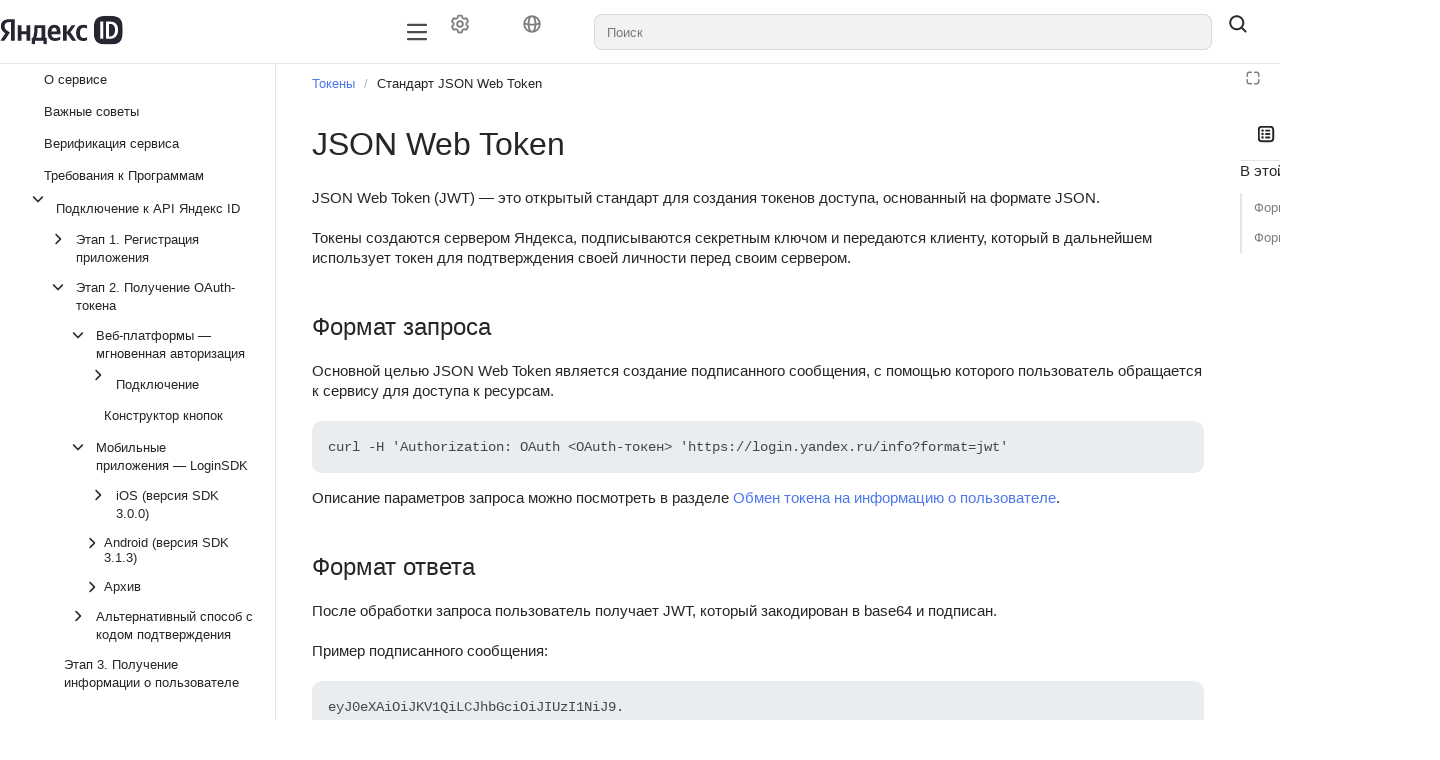

--- FILE ---
content_type: text/html;charset=utf-8
request_url: https://yandex.ru/dev/id/doc/ru/tokens/jwt
body_size: 110069
content:
<!DOCTYPE html><html lang="ru" dir="ltr" class="desktop"><head><base href="https://yandex.ru/dev/id/doc/"/><meta http-equiv="content-security-policy" content="default-src &#x27;none&#x27;; img-src https://center.yandex-team.ru &#x27;self&#x27; data: https://doc-binary.s3.yandex.net/src/dev/id/id-logo-full-rus.svg https://doc-binary.s3.yandex.net/src/dev/id/logo-oauth-doc-white.svg https://doc-binary.s3.yandex.net/src/dev/id/ru/files/small-logo.svg api-maps.yandex.ru avatars.mds.yandex.net files.messenger.alpha.yandex.net *.storage.yandex.net *.s3.mds.yandex.net s3.mds.yandex.net *.s3.yandex.net storage.yandexcloud.net yastatic.net static-maps.yandex.ru mc.yandex.com md.yandex.ru yastat.net mc.webvisor.com mc.webvisor.org mc.yandex.ru mc.yandex.cloud mc.admetrica.ru; media-src &#x27;self&#x27; data: storage.cloud-preprod.yandex.net storage.yandexcloud.net *.storage.yandex.net frontend.vh.yandex.ru yastatic.net yastat.net; font-src https://yastatic.net &#x27;self&#x27; data: storage.yandexcloud.net fonts.googleapis.com fonts.gstatic.com yastatic.net yastat.net; connect-src https://browserweb.s3.mdst.yandex.net https://search.yandex-team.ru https://backoffice-api.yandex-team.ru &#x27;self&#x27; wss: https://*.google-analytics.com yastatic.net api.partner.market.yandex.ru partner.yandex.ru uaas.yandex.ru mc.yandex.com https://mc.yandex.ru yandexmetrica.com:* wss://mc.yandex.ru mc.webvisor.com mc.webvisor.org mc.yandex.ru mc.yandex.cloud mc.admetrica.ru https://yandex.ru https://yandex.com; script-src https://yastatic.net &#x27;self&#x27; https://*.googletagmanager.com https://*.google.com api-maps.yandex.ru *.maps.yandex.net yastat.net yastatic.net abt.s3.yandex.net &#x27;unsafe-inline&#x27; &#x27;unsafe-eval&#x27; &#x27;nonce-io2ZStJreq1HAII+o8UC3A==&#x27; mc.yandex.ru mc.webvisor.com mc.webvisor.org mc.yandex.cloud; style-src &#x27;self&#x27; storage.yandexcloud.net &#x27;unsafe-inline&#x27; yastatic.net yastat.net; frame-src https://expert.yandex.ru &#x27;self&#x27; https://*.googletagmanager.com self forms.yandex.ru forms.yandex.com forms.yandex.com.tr forms.yandex.kz yandex.ru *.yandex.net datalens.yandex jsfiddle.net frontend.vh.yandex.ru yastatic.net mc.yandex.com autofill.yandex.ru blob: mc.yandex.ru mc.yandex.md; script-src-elem https://yastatic.net &#x27;self&#x27; &#x27;unsafe-inline&#x27; https://*.googletagmanager.com https://*.google.com api-maps.yandex.ru *.maps.yandex.net yastat.net yastatic.net mc.yandex.ru mc.yandex.com abt.s3.yandex.net https://mc.yandex.ru; child-src &#x27;self&#x27; blob: mc.yandex.ru; frame-ancestors webvisor.com *.webvisor.com http://webvisor.com http://*.webvisor.com;"/><meta charSet="utf-8"/><meta name="viewport" content="width=device-width, initial-scale=1.0"/><link rel="icon" type="image/png" sizes="24x24 48x48" href="https://doc-binary.s3.yandex.net/src/dev/id/ru/files/small-logo.svg"/><meta content="ru en" name="langs"/><meta content="ru" name="lang"/><link rel="alternate" type="application/rss+xml" href="/feed.rss"/><link rel="alternate" type="application/atom+xml" href="/feed.atom"/><link rel="stylesheet" href="https://storage.yandexcloud.net/docs-external/styles/katex/0.16.9/katex.min.css"/><title data-react-helmet="true">JSON Web Token | OAuth для Яндекс ID</title><meta data-react-helmet="true" name="generator" content="Diplodoc Platform v5.15.5"/><meta data-react-helmet="true" itemProp="name" content="JSON Web Token | "/><meta data-react-helmet="true" itemProp="description" content=" JSON Web Token (JWT) — это открытый стандарт для создания токенов доступа, основанный на формате JSON."/><meta data-react-helmet="true" property="og:type" content="article"/><meta data-react-helmet="true" property="og:url" content="ru/tokens/jwt"/><meta data-react-helmet="true" property="og:title" content="JSON Web Token | "/><meta data-react-helmet="true" property="og:description" content=" JSON Web Token (JWT) — это открытый стандарт для создания токенов доступа, основанный на формате JSON."/><meta data-react-helmet="true" property="og:locale" content="ru_RU"/><meta data-react-helmet="true" name="twitter:card" content="summary_large_image"/><meta data-react-helmet="true" name="twitter:title" content="JSON Web Token | "/><meta data-react-helmet="true" name="twitter:description" content=" JSON Web Token (JWT) — это открытый стандарт для создания токенов доступа, основанный на формате JSON."/><meta data-react-helmet="true" property="share:subtitle" content="OAuth для Яндекс ID"/><meta data-react-helmet="true" property="share:content_icon" content="dev-id"/><meta data-react-helmet="true" property="share:title" content="JSON Web Token"/><meta data-react-helmet="true" name="description" content=" JSON Web Token (JWT) — это открытый стандарт для создания токенов доступа, основанный на формате JSON."/><link data-react-helmet="true" rel="canonical" href="ru/tokens/jwt"/><link data-react-helmet="true" rel="alternate" hrefLang="en" href="en/tokens/jwt"/><link data-react-helmet="true" rel="alternate" hrefLang="ru" href="ru/tokens/jwt"/><link rel="preload" type="text/css" href="https://yastatic.net/s3/cloud/docs-viewer-external/static/freeze/ru/runtime.c21cd14f.js" as="script"/><link rel="preload" type="text/css" href="https://yastatic.net/s3/cloud/docs-viewer-external/static/freeze/ru/vendor.8ba30419.js" as="script"/><link rel="preload" type="text/css" href="https://yastatic.net/s3/cloud/docs-viewer-external/static/freeze/ru/common.58313369.js" as="script"/><link rel="preload" type="text/css" href="https://yastatic.net/s3/cloud/docs-viewer-external/static/freeze/ru/init.a63ae196.js" as="script"/><link rel="stylesheet" type="text/css" href="https://yastatic.net/s3/cloud/docs-viewer-external/static/freeze/ru/vendor.8ba30419.css"/><link rel="stylesheet" type="text/css" href="https://yastatic.net/s3/cloud/docs-viewer-external/static/freeze/ru/common.58313369.css"/></head><body tabindex="-1" class="g-root g-root_theme_light dc-root_wide-format"><div id="app"><div id="dc-widgets" class="dc-widgets"></div><div class="document-mode"><div class="g-root g-root_theme_light pc-page-constructor"><div class="pc-page-constructor__wrapper"><div class="pc-layout"><div class="pc-Grid pc-navigation pc-navigation_with-border pc-layout__navigation"><div class="container-fluid "><div class="row"><div class="col"><nav><div class="pc-desktop-navigation__wrapper"><div class="pc-desktop-navigation__left"><a class="pc-logo pc-desktop-navigation__logo" href="./"><picture><img alt="Иконка лого" class="pc-logo__icon" src="https://doc-binary.s3.yandex.net/src/dev/id/id-logo-full-rus.svg"/></picture><span class="pc-logo__text"></span></a></div><div class="pc-desktop-navigation__navigation-container"><div class="pc-overflow-scroller__container"><div class="pc-overflow-scroller pc-desktop-navigation__navigation"><div class="pc-overflow-scroller__wrapper" style="left:0"><ul class="pc-desktop-navigation__links"></ul></div></div></div></div><div class="pc-desktop-navigation__right"><div class="pc-desktop-navigation__mobile-navigation-container"><div class="pc-overflow-scroller__container"><div class="pc-overflow-scroller pc-desktop-navigation__mobile-navigation"><div class="pc-overflow-scroller__wrapper" style="left:0"><ul class="pc-desktop-navigation__mobile-buttons"><li class="pc-navigation-item pc-navigation-item_menu-layout_dropdown pc-desktop-navigation__item"><div class="HeaderControls"><div class="HeaderControls__project-controls HeaderControls__project-controls_has-search"><div class="dc-controls HeaderControls__controls"><button class="g-button g-button_view_flat-secondary g-button_size_l g-button_pin_round-round dc-control HeaderControls__control" aria-label="Настройки" tabindex="0" type="button"><span class="g-button__icon"><span class="g-button__icon-inner"><svg xmlns="http://www.w3.org/2000/svg" width="20" height="20" fill="none" viewBox="0 0 16 16"><path fill="currentColor" fill-rule="evenodd" d="M7.199 2H8.8a.2.2 0 0 1 .2.2c0 1.808 1.958 2.939 3.524 2.034a.2.2 0 0 1 .271.073l.802 1.388a.2.2 0 0 1-.073.272c-1.566.904-1.566 3.164 0 4.069a.2.2 0 0 1 .073.271l-.802 1.388a.2.2 0 0 1-.271.073C10.958 10.863 9 11.993 9 13.8a.2.2 0 0 1-.199.2H7.2a.2.2 0 0 1-.2-.2c0-1.808-1.958-2.938-3.524-2.034a.2.2 0 0 1-.272-.073l-.8-1.388a.2.2 0 0 1 .072-.271c1.566-.905 1.566-3.165 0-4.07a.2.2 0 0 1-.073-.27l.801-1.389a.2.2 0 0 1 .272-.072C5.042 5.138 7 4.007 7 2.199c0-.11.089-.199.199-.199M5.5 2.2c0-.94.76-1.7 1.699-1.7H8.8c.94 0 1.7.76 1.7 1.7a.85.85 0 0 0 1.274.735 1.7 1.7 0 0 1 2.32.622l.802 1.388c.469.813.19 1.851-.622 2.32a.85.85 0 0 0 0 1.472 1.7 1.7 0 0 1 .622 2.32l-.802 1.388a1.7 1.7 0 0 1-2.32.622.85.85 0 0 0-1.274.735c0 .939-.76 1.7-1.699 1.7H7.2a1.7 1.7 0 0 1-1.699-1.7.85.85 0 0 0-1.274-.735 1.7 1.7 0 0 1-2.32-.622l-.802-1.388a1.7 1.7 0 0 1 .622-2.32.85.85 0 0 0 0-1.471 1.7 1.7 0 0 1-.622-2.32l.801-1.389a1.7 1.7 0 0 1 2.32-.622A.85.85 0 0 0 5.5 2.2m4 5.8a1.5 1.5 0 1 1-3 0 1.5 1.5 0 0 1 3 0M11 8a3 3 0 1 1-6 0 3 3 0 0 1 6 0" clip-rule="evenodd"></path></svg></span></span></button><button class="g-button g-button_view_flat-secondary g-button_size_l g-button_pin_round-round dc-control HeaderControls__control" aria-label="Язык" tabindex="0" type="button"><span class="g-button__icon"><span class="g-button__icon-inner"><svg xmlns="http://www.w3.org/2000/svg" width="20" height="20" fill="none" viewBox="0 0 16 16"><path fill="currentColor" fill-rule="evenodd" d="M9.208 12.346c-.485 1-.953 1.154-1.208 1.154s-.723-.154-1.208-1.154c-.372-.768-.647-1.858-.749-3.187a21 21 0 0 0 3.914 0c-.102 1.329-.377 2.419-.75 3.187m.788-4.699C9.358 7.714 8.69 7.75 8 7.75s-1.358-.036-1.996-.103c.037-1.696.343-3.075.788-3.993C7.277 2.654 7.745 2.5 8 2.5s.723.154 1.208 1.154c.445.918.75 2.297.788 3.993m1.478 1.306c-.085 1.516-.375 2.848-.836 3.874a5.5 5.5 0 0 0 2.843-4.364c-.621.199-1.295.364-2.007.49m1.918-2.043c-.572.204-1.21.379-1.901.514-.056-1.671-.354-3.14-.853-4.251a5.5 5.5 0 0 1 2.754 3.737m-8.883.514c.056-1.671.354-3.14.853-4.251A5.5 5.5 0 0 0 2.608 6.91c.572.204 1.21.379 1.901.514M2.52 8.463a5.5 5.5 0 0 0 2.843 4.364c-.46-1.026-.75-2.358-.836-3.874a15.5 15.5 0 0 1-2.007-.49M15 8A7 7 0 1 0 1 8a7 7 0 0 0 14 0" clip-rule="evenodd"></path></svg></span></span></button></div></div><div class="dc-search-suggest__wrapper"><a href="#" hidden="" aria-hidden="true"></a><span class="g-text-input g-text-input_view_normal g-text-input_size_l g-text-input_pin_round-round dc-search-input__input dc-search-suggest SearchSuggest__suggest"><span class="g-text-input__content"><input role="combobox" aria-autocomplete="list" aria-controls="dc-popup-136931" aria-expanded="false" class="g-text-input__control g-text-input__control_type_input" id="dc-136931-input" placeholder="Поиск" autoComplete="off" value=""/></span></span></div><button class="g-button g-button_view_flat g-button_size_l g-button_pin_round-round SearchSuggest__search-button" tabindex="0" type="button"><span class="g-button__icon"><span class="g-button__icon-inner"><svg xmlns="http://www.w3.org/2000/svg" width="20" height="20" fill="none" viewBox="0 0 16 16"><path fill="currentColor" fill-rule="evenodd" d="M11.5 7a4.5 4.5 0 1 1-9 0 4.5 4.5 0 0 1 9 0m-.82 4.74a6 6 0 1 1 1.06-1.06l2.79 2.79a.75.75 0 1 1-1.06 1.06z" clip-rule="evenodd"></path></svg></span></span></button></div></li></ul></div></div></div></div><button type="button" aria-label="Лейбл кнопки" class="pc-control pc-control_size_l pc-control_theme_primary pc-mobile-menu-button"><svg xmlns="http://www.w3.org/2000/svg" xmlns:xlink="http://www.w3.org/1999/xlink" width="24" height="24" class="g-icon" fill="currentColor" stroke="none" data-qa="icon-test-id" aria-hidden="true"><svg xmlns="http://www.w3.org/2000/svg" fill="none" viewBox="0 0 16 16"><path fill="currentColor" fill-rule="evenodd" d="M1.25 3.25A.75.75 0 0 1 2 2.5h12A.75.75 0 0 1 14 4H2a.75.75 0 0 1-.75-.75m0 4.75A.75.75 0 0 1 2 7.25h12a.75.75 0 0 1 0 1.5H2A.75.75 0 0 1 1.25 8M2 12a.75.75 0 0 0 0 1.5h12a.75.75 0 0 0 0-1.5z" clip-rule="evenodd"></path></svg></svg></button><ul class="pc-desktop-navigation__buttons"><li class="pc-navigation-item pc-navigation-item_menu-layout_desktop pc-desktop-navigation__item"><div class="HeaderControls"><div class="HeaderControls__project-controls HeaderControls__project-controls_has-search"><div class="dc-controls HeaderControls__controls"><button class="g-button g-button_view_flat-secondary g-button_size_l g-button_pin_round-round dc-control HeaderControls__control" aria-label="Настройки" tabindex="0" type="button"><span class="g-button__icon"><span class="g-button__icon-inner"><svg xmlns="http://www.w3.org/2000/svg" width="20" height="20" fill="none" viewBox="0 0 16 16"><path fill="currentColor" fill-rule="evenodd" d="M7.199 2H8.8a.2.2 0 0 1 .2.2c0 1.808 1.958 2.939 3.524 2.034a.2.2 0 0 1 .271.073l.802 1.388a.2.2 0 0 1-.073.272c-1.566.904-1.566 3.164 0 4.069a.2.2 0 0 1 .073.271l-.802 1.388a.2.2 0 0 1-.271.073C10.958 10.863 9 11.993 9 13.8a.2.2 0 0 1-.199.2H7.2a.2.2 0 0 1-.2-.2c0-1.808-1.958-2.938-3.524-2.034a.2.2 0 0 1-.272-.073l-.8-1.388a.2.2 0 0 1 .072-.271c1.566-.905 1.566-3.165 0-4.07a.2.2 0 0 1-.073-.27l.801-1.389a.2.2 0 0 1 .272-.072C5.042 5.138 7 4.007 7 2.199c0-.11.089-.199.199-.199M5.5 2.2c0-.94.76-1.7 1.699-1.7H8.8c.94 0 1.7.76 1.7 1.7a.85.85 0 0 0 1.274.735 1.7 1.7 0 0 1 2.32.622l.802 1.388c.469.813.19 1.851-.622 2.32a.85.85 0 0 0 0 1.472 1.7 1.7 0 0 1 .622 2.32l-.802 1.388a1.7 1.7 0 0 1-2.32.622.85.85 0 0 0-1.274.735c0 .939-.76 1.7-1.699 1.7H7.2a1.7 1.7 0 0 1-1.699-1.7.85.85 0 0 0-1.274-.735 1.7 1.7 0 0 1-2.32-.622l-.802-1.388a1.7 1.7 0 0 1 .622-2.32.85.85 0 0 0 0-1.471 1.7 1.7 0 0 1-.622-2.32l.801-1.389a1.7 1.7 0 0 1 2.32-.622A.85.85 0 0 0 5.5 2.2m4 5.8a1.5 1.5 0 1 1-3 0 1.5 1.5 0 0 1 3 0M11 8a3 3 0 1 1-6 0 3 3 0 0 1 6 0" clip-rule="evenodd"></path></svg></span></span></button><button class="g-button g-button_view_flat-secondary g-button_size_l g-button_pin_round-round dc-control HeaderControls__control" aria-label="Язык" tabindex="0" type="button"><span class="g-button__icon"><span class="g-button__icon-inner"><svg xmlns="http://www.w3.org/2000/svg" width="20" height="20" fill="none" viewBox="0 0 16 16"><path fill="currentColor" fill-rule="evenodd" d="M9.208 12.346c-.485 1-.953 1.154-1.208 1.154s-.723-.154-1.208-1.154c-.372-.768-.647-1.858-.749-3.187a21 21 0 0 0 3.914 0c-.102 1.329-.377 2.419-.75 3.187m.788-4.699C9.358 7.714 8.69 7.75 8 7.75s-1.358-.036-1.996-.103c.037-1.696.343-3.075.788-3.993C7.277 2.654 7.745 2.5 8 2.5s.723.154 1.208 1.154c.445.918.75 2.297.788 3.993m1.478 1.306c-.085 1.516-.375 2.848-.836 3.874a5.5 5.5 0 0 0 2.843-4.364c-.621.199-1.295.364-2.007.49m1.918-2.043c-.572.204-1.21.379-1.901.514-.056-1.671-.354-3.14-.853-4.251a5.5 5.5 0 0 1 2.754 3.737m-8.883.514c.056-1.671.354-3.14.853-4.251A5.5 5.5 0 0 0 2.608 6.91c.572.204 1.21.379 1.901.514M2.52 8.463a5.5 5.5 0 0 0 2.843 4.364c-.46-1.026-.75-2.358-.836-3.874a15.5 15.5 0 0 1-2.007-.49M15 8A7 7 0 1 0 1 8a7 7 0 0 0 14 0" clip-rule="evenodd"></path></svg></span></span></button></div></div><div class="dc-search-suggest__wrapper"><a href="#" hidden="" aria-hidden="true"></a><span class="g-text-input g-text-input_view_normal g-text-input_size_l g-text-input_pin_round-round dc-search-input__input dc-search-suggest SearchSuggest__suggest"><span class="g-text-input__content"><input role="combobox" aria-autocomplete="list" aria-controls="dc-popup-136932" aria-expanded="false" class="g-text-input__control g-text-input__control_type_input" id="dc-136932-input" placeholder="Поиск" autoComplete="off" value=""/></span></span></div><button class="g-button g-button_view_flat g-button_size_l g-button_pin_round-round SearchSuggest__search-button" tabindex="0" type="button"><span class="g-button__icon"><span class="g-button__icon-inner"><svg xmlns="http://www.w3.org/2000/svg" width="20" height="20" fill="none" viewBox="0 0 16 16"><path fill="currentColor" fill-rule="evenodd" d="M11.5 7a4.5 4.5 0 1 1-9 0 4.5 4.5 0 0 1 9 0m-.82 4.74a6 6 0 1 1 1.06-1.06l2.79 2.79a.75.75 0 1 1-1.06 1.06z" clip-rule="evenodd"></path></svg></span></span></button></div></li></ul></div></div></nav></div></div></div></div><main class="pc-layout__content"><div class="pc-Grid"><div class="container-fluid "><div class="row pc-constructor-row"><div class="col"><div class="col col-reset pc-block-base pc-block-base_reset-paddings pc-block-base_indentTop_0 pc-block-base_indentBottom_0 pc-constructor-block pc-constructor-block_type_page"><div class="Layout"><div class="Layout__header"></div><div class="Layout__body"><div class="Layout__content"><div class="document-mode"><div class="dc-doc-layout dc-doc-page"><div class="dc-doc-layout__mobile-only"></div><div class="dc-doc-layout__left"><div class="dc-doc-layout__toc"><nav class="dc-toc"><div class="dc-toc__content dc-toc__content_offset_top"><ul class="dc-toc__list" aria-labelledby="g-uniq-68381"><li id="09c5d672935d26202ffdde8d53042ff1" class="dc-toc__list-item dc-toc__list-item_main"><a href="ru/" target="_self" class="dc-toc-item__link" data-router-shallow="true"><div class="dc-toc-item__text dc-toc-item__text_clicable dc-toc-item__text-block"><span>О сервисе<!-- --> </span></div></a></li><li id="55e41d7328b91340d9737b9bff6450cd" class="dc-toc__list-item dc-toc__list-item_main"><a href="ru/tips" target="_self" class="dc-toc-item__link" data-router-shallow="true"><div class="dc-toc-item__text dc-toc-item__text_clicable dc-toc-item__text-block"><span>Важные советы<!-- --> </span></div></a></li><li id="962b3f3796effe6d481832136da99d58" class="dc-toc__list-item dc-toc__list-item_main"><a href="ru/confirm-account" target="_self" class="dc-toc-item__link" data-router-shallow="true"><div class="dc-toc-item__text dc-toc-item__text_clicable dc-toc-item__text-block"><span>Верификация сервиса<!-- --> </span></div></a></li><li id="4e561e3c738a9d45be1f1bbc3b60b0c0" class="dc-toc__list-item dc-toc__list-item_main"><a href="ru/requirements" target="_self" class="dc-toc-item__link" data-router-shallow="true"><div class="dc-toc-item__text dc-toc-item__text_clicable dc-toc-item__text-block"><span>Требования к Программам<!-- --> </span></div></a></li><li id="1095690ed3f7f4c2f82ed615ed2dfc73" class="dc-toc__list-item dc-toc__list-item_main dc-toc__list-item_opened"><div class="dc-toc-item__wrapper dc-toc-item__text dc-toc-item__text_clicable"><button class="g-button g-button_view_flat g-button_size_xs g-button_pin_round-round dc-toc-item__arrow" aria-label="Выпадающий список Подключение к API Яндекс ID" tabindex="0" type="button"><span class="g-button__icon"><span class="g-button__icon-inner"><svg xmlns="http://www.w3.org/2000/svg" width="16" height="16" fill="none" viewBox="0 0 16 16" class="dc-toggle-arrow dc-toggle-arrow_type_horizontal dc-toggle-arrow_open dc-toggle-arrow_thin dc-toc-item__icon"><path fill="currentColor" fill-rule="evenodd" d="M5.47 13.03a.75.75 0 0 1 0-1.06L9.44 8 5.47 4.03a.75.75 0 0 1 1.06-1.06l4.5 4.5a.75.75 0 0 1 0 1.06l-4.5 4.5a.75.75 0 0 1-1.06 0" clip-rule="evenodd"></path></svg></span></span></button><a href="ru/how-to" target="_self" class="dc-toc-item__link" aria-expanded="true" data-router-shallow="true"><span class="dc-toc-item__text"><span>Подключение к API Яндекс ID<!-- --> </span></span></a></div><ul class="dc-toc__list" aria-labelledby="g-uniq-68381"><li id="050b2577f8bc81ce1a9adaf8f938f0f2" class="dc-toc__list-item"><div class="dc-toc-item__wrapper dc-toc-item__text dc-toc-item__text_clicable"><button class="g-button g-button_view_flat g-button_size_xs g-button_pin_round-round dc-toc-item__arrow" aria-label="Выпадающий список Этап 1. Регистрация приложения" tabindex="0" type="button"><span class="g-button__icon"><span class="g-button__icon-inner"><svg xmlns="http://www.w3.org/2000/svg" width="16" height="16" fill="none" viewBox="0 0 16 16" class="dc-toggle-arrow dc-toggle-arrow_type_horizontal dc-toggle-arrow_thin dc-toc-item__icon"><path fill="currentColor" fill-rule="evenodd" d="M5.47 13.03a.75.75 0 0 1 0-1.06L9.44 8 5.47 4.03a.75.75 0 0 1 1.06-1.06l4.5 4.5a.75.75 0 0 1 0 1.06l-4.5 4.5a.75.75 0 0 1-1.06 0" clip-rule="evenodd"></path></svg></span></span></button><a href="ru/register-client" target="_self" class="dc-toc-item__link" aria-expanded="false" data-router-shallow="true"><span class="dc-toc-item__text"><span>Этап 1. Регистрация приложения<!-- --> </span></span></a></div></li><li id="9529bf74c12ff3a3acd3d7b6f659a516" class="dc-toc__list-item dc-toc__list-item_opened"><div class="dc-toc-item__wrapper dc-toc-item__text dc-toc-item__text_clicable"><button class="g-button g-button_view_flat g-button_size_xs g-button_pin_round-round dc-toc-item__arrow" aria-label="Выпадающий список Этап 2. Получение OAuth-токена" tabindex="0" type="button"><span class="g-button__icon"><span class="g-button__icon-inner"><svg xmlns="http://www.w3.org/2000/svg" width="16" height="16" fill="none" viewBox="0 0 16 16" class="dc-toggle-arrow dc-toggle-arrow_type_horizontal dc-toggle-arrow_open dc-toggle-arrow_thin dc-toc-item__icon"><path fill="currentColor" fill-rule="evenodd" d="M5.47 13.03a.75.75 0 0 1 0-1.06L9.44 8 5.47 4.03a.75.75 0 0 1 1.06-1.06l4.5 4.5a.75.75 0 0 1 0 1.06l-4.5 4.5a.75.75 0 0 1-1.06 0" clip-rule="evenodd"></path></svg></span></span></button><a href="ru/access" target="_self" class="dc-toc-item__link" aria-expanded="true" data-router-shallow="true"><span class="dc-toc-item__text"><span>Этап 2. Получение OAuth-токена<!-- --> </span></span></a></div><ul class="dc-toc__list" aria-labelledby="g-uniq-68381"><li id="3c6ffe7d179ccb0fdbc2053b4fb301e3" class="dc-toc__list-item dc-toc__list-item_opened"><div class="dc-toc-item__wrapper dc-toc-item__text dc-toc-item__text_clicable"><button class="g-button g-button_view_flat g-button_size_xs g-button_pin_round-round dc-toc-item__arrow" aria-label="Выпадающий список Веб-платформы — мгновенная авторизация" tabindex="0" type="button"><span class="g-button__icon"><span class="g-button__icon-inner"><svg xmlns="http://www.w3.org/2000/svg" width="16" height="16" fill="none" viewBox="0 0 16 16" class="dc-toggle-arrow dc-toggle-arrow_type_horizontal dc-toggle-arrow_open dc-toggle-arrow_thin dc-toc-item__icon"><path fill="currentColor" fill-rule="evenodd" d="M5.47 13.03a.75.75 0 0 1 0-1.06L9.44 8 5.47 4.03a.75.75 0 0 1 1.06-1.06l4.5 4.5a.75.75 0 0 1 0 1.06l-4.5 4.5a.75.75 0 0 1-1.06 0" clip-rule="evenodd"></path></svg></span></span></button><a href="ru/suggest-description" target="_self" class="dc-toc-item__link" aria-expanded="true" data-router-shallow="true"><span class="dc-toc-item__text"><span>Веб-платформы — мгновенная авторизация<!-- --> </span></span></a></div><ul class="dc-toc__list" aria-labelledby="g-uniq-68381"><li id="cf01cdd06c1ba3d55b64544a93061a68" class="dc-toc__list-item"><div class="dc-toc-item__wrapper dc-toc-item__text dc-toc-item__text_clicable"><button class="g-button g-button_view_flat g-button_size_xs g-button_pin_round-round dc-toc-item__arrow" aria-label="Выпадающий список Подключение" tabindex="0" type="button"><span class="g-button__icon"><span class="g-button__icon-inner"><svg xmlns="http://www.w3.org/2000/svg" width="16" height="16" fill="none" viewBox="0 0 16 16" class="dc-toggle-arrow dc-toggle-arrow_type_horizontal dc-toggle-arrow_thin dc-toc-item__icon"><path fill="currentColor" fill-rule="evenodd" d="M5.47 13.03a.75.75 0 0 1 0-1.06L9.44 8 5.47 4.03a.75.75 0 0 1 1.06-1.06l4.5 4.5a.75.75 0 0 1 0 1.06l-4.5 4.5a.75.75 0 0 1-1.06 0" clip-rule="evenodd"></path></svg></span></span></button><a href="ru/suggest-connection" target="_self" class="dc-toc-item__link" aria-expanded="false" data-router-shallow="true"><span class="dc-toc-item__text"><span>Подключение<!-- --> </span></span></a></div></li><li id="2f8c04e8424240a354d6e59c2c7abde9" class="dc-toc__list-item"><a href="ru/suggest/but-const" target="_self" class="dc-toc-item__link" data-router-shallow="true"><div class="dc-toc-item__text dc-toc-item__text_clicable dc-toc-item__text-block"><span>Конструктор кнопок<!-- --> </span></div></a></li></ul></li><li id="6f2e9a31121b4bb6f61a6932c6002794" class="dc-toc__list-item dc-toc__list-item_opened"><div class="dc-toc-item__wrapper dc-toc-item__text dc-toc-item__text_clicable"><button class="g-button g-button_view_flat g-button_size_xs g-button_pin_round-round dc-toc-item__arrow" aria-label="Выпадающий список Мобильные приложения — LoginSDK" tabindex="0" type="button"><span class="g-button__icon"><span class="g-button__icon-inner"><svg xmlns="http://www.w3.org/2000/svg" width="16" height="16" fill="none" viewBox="0 0 16 16" class="dc-toggle-arrow dc-toggle-arrow_type_horizontal dc-toggle-arrow_open dc-toggle-arrow_thin dc-toc-item__icon"><path fill="currentColor" fill-rule="evenodd" d="M5.47 13.03a.75.75 0 0 1 0-1.06L9.44 8 5.47 4.03a.75.75 0 0 1 1.06-1.06l4.5 4.5a.75.75 0 0 1 0 1.06l-4.5 4.5a.75.75 0 0 1-1.06 0" clip-rule="evenodd"></path></svg></span></span></button><a href="ru/mobileauthsdk/about" target="_self" class="dc-toc-item__link" aria-expanded="true" data-router-shallow="true"><span class="dc-toc-item__text"><span>Мобильные приложения — LoginSDK<!-- --> </span></span></a></div><ul class="dc-toc__list" aria-labelledby="g-uniq-68381"><li id="445040a222ff91b6efea634f8b690612" class="dc-toc__list-item"><div class="dc-toc-item__wrapper dc-toc-item__text dc-toc-item__text_clicable"><button class="g-button g-button_view_flat g-button_size_xs g-button_pin_round-round dc-toc-item__arrow" aria-label="Выпадающий список iOS (версия SDK 3.0.0)" tabindex="0" type="button"><span class="g-button__icon"><span class="g-button__icon-inner"><svg xmlns="http://www.w3.org/2000/svg" width="16" height="16" fill="none" viewBox="0 0 16 16" class="dc-toggle-arrow dc-toggle-arrow_type_horizontal dc-toggle-arrow_thin dc-toc-item__icon"><path fill="currentColor" fill-rule="evenodd" d="M5.47 13.03a.75.75 0 0 1 0-1.06L9.44 8 5.47 4.03a.75.75 0 0 1 1.06-1.06l4.5 4.5a.75.75 0 0 1 0 1.06l-4.5 4.5a.75.75 0 0 1-1.06 0" clip-rule="evenodd"></path></svg></span></span></button><a href="ru/mobileauthsdk/ios/sdk-ios-main" target="_self" class="dc-toc-item__link" aria-expanded="false" data-router-shallow="true"><span class="dc-toc-item__text"><span>iOS (версия SDK 3.0.0)<!-- --> </span></span></a></div></li><li id="adcf03096baf4c57cfe3a4eb6b29efaf" class="dc-toc__list-item"><button class="dc-toc-item__text dc-toc-item__text_clicable dc-toc-item__text-block" aria-expanded="false" aria-label="Выпадающий список Android (версия SDK 3.1.3)"><svg xmlns="http://www.w3.org/2000/svg" width="16" height="16" fill="none" viewBox="0 0 16 16" class="dc-toggle-arrow dc-toggle-arrow_type_horizontal dc-toggle-arrow_thin dc-toc-item__icon"><path fill="currentColor" fill-rule="evenodd" d="M5.47 13.03a.75.75 0 0 1 0-1.06L9.44 8 5.47 4.03a.75.75 0 0 1 1.06-1.06l4.5 4.5a.75.75 0 0 1 0 1.06l-4.5 4.5a.75.75 0 0 1-1.06 0" clip-rule="evenodd"></path></svg><span>Android (версия SDK 3.1.3)<!-- --> </span></button></li><li id="b0dc3fb90fc64857ce0bcddb45d1b0f7" class="dc-toc__list-item"><button class="dc-toc-item__text dc-toc-item__text_clicable dc-toc-item__text-block" aria-expanded="false" aria-label="Выпадающий список Архив"><svg xmlns="http://www.w3.org/2000/svg" width="16" height="16" fill="none" viewBox="0 0 16 16" class="dc-toggle-arrow dc-toggle-arrow_type_horizontal dc-toggle-arrow_thin dc-toc-item__icon"><path fill="currentColor" fill-rule="evenodd" d="M5.47 13.03a.75.75 0 0 1 0-1.06L9.44 8 5.47 4.03a.75.75 0 0 1 1.06-1.06l4.5 4.5a.75.75 0 0 1 0 1.06l-4.5 4.5a.75.75 0 0 1-1.06 0" clip-rule="evenodd"></path></svg><span>Архив<!-- --> </span></button></li></ul></li><li id="be346ce22472aabdfb3484309b18f484" class="dc-toc__list-item"><div class="dc-toc-item__wrapper dc-toc-item__text dc-toc-item__text_clicable"><button class="g-button g-button_view_flat g-button_size_xs g-button_pin_round-round dc-toc-item__arrow" aria-label="Выпадающий список Альтернативный способ с кодом подтверждения" tabindex="0" type="button"><span class="g-button__icon"><span class="g-button__icon-inner"><svg xmlns="http://www.w3.org/2000/svg" width="16" height="16" fill="none" viewBox="0 0 16 16" class="dc-toggle-arrow dc-toggle-arrow_type_horizontal dc-toggle-arrow_thin dc-toc-item__icon"><path fill="currentColor" fill-rule="evenodd" d="M5.47 13.03a.75.75 0 0 1 0-1.06L9.44 8 5.47 4.03a.75.75 0 0 1 1.06-1.06l4.5 4.5a.75.75 0 0 1 0 1.06l-4.5 4.5a.75.75 0 0 1-1.06 0" clip-rule="evenodd"></path></svg></span></span></button><a href="ru/codes/code-and-token" target="_self" class="dc-toc-item__link" aria-expanded="false" data-router-shallow="true"><span class="dc-toc-item__text"><span>Альтернативный способ с кодом подтверждения<!-- --> </span></span></a></div></li></ul></li><li id="7fffe1d0d9d754314c77387158dad7bc" class="dc-toc__list-item"><a href="ru/user-information" target="_self" class="dc-toc-item__link" data-router-shallow="true"><div class="dc-toc-item__text dc-toc-item__text_clicable dc-toc-item__text-block"><span>Этап 3. Получение информации о пользователе<!-- --> </span></div></a></li></ul></li><li id="4d9eab131b89aeb4dc1d1f51fc58386f" class="dc-toc__list-item dc-toc__list-item_main dc-toc__list-item_opened"><div class="dc-toc-item__wrapper dc-toc-item__text dc-toc-item__text_clicable"><button class="g-button g-button_view_flat g-button_size_xs g-button_pin_round-round dc-toc-item__arrow" aria-label="Выпадающий список Токены" tabindex="0" type="button"><span class="g-button__icon"><span class="g-button__icon-inner"><svg xmlns="http://www.w3.org/2000/svg" width="16" height="16" fill="none" viewBox="0 0 16 16" class="dc-toggle-arrow dc-toggle-arrow_type_horizontal dc-toggle-arrow_open dc-toggle-arrow_thin dc-toc-item__icon"><path fill="currentColor" fill-rule="evenodd" d="M5.47 13.03a.75.75 0 0 1 0-1.06L9.44 8 5.47 4.03a.75.75 0 0 1 1.06-1.06l4.5 4.5a.75.75 0 0 1 0 1.06l-4.5 4.5a.75.75 0 0 1-1.06 0" clip-rule="evenodd"></path></svg></span></span></button><a href="ru/concepts/ya-oauth-intro" target="_self" class="dc-toc-item__link" aria-expanded="true" data-router-shallow="true"><span class="dc-toc-item__text"><span>Токены<!-- --> </span></span></a></div><ul class="dc-toc__list" aria-labelledby="g-uniq-68381"><li id="735b4d20f0f6db9bf2f23d051162bc3a" class="dc-toc__list-item dc-toc__list-item_active"><a href="ru/tokens/jwt" target="_self" class="dc-toc-item__link" aria-current="true" data-router-shallow="true"><div class="dc-toc-item__text dc-toc-item__text_clicable dc-toc-item__text_active dc-toc-item__text-block"><span>Стандарт JSON Web Token<!-- --> </span></div></a></li><li id="0db9c69313bc24e471709d352c373350" class="dc-toc__list-item"><a href="ru/tokens/debug-token" target="_self" class="dc-toc-item__link" data-router-shallow="true"><div class="dc-toc-item__text dc-toc-item__text_clicable dc-toc-item__text-block"><span>Получение токена вручную<!-- --> </span></div></a></li><li id="6971cc83b756eb76dced412e90c99af6" class="dc-toc__list-item"><a href="ru/tokens/token-invalidate" target="_self" class="dc-toc-item__link" data-router-shallow="true"><div class="dc-toc-item__text dc-toc-item__text_clicable dc-toc-item__text-block"><span>Отзыв токенов<!-- --> </span></div></a></li><li id="a0ce8d8dbbdb9cfd3ccc810e8db0913a" class="dc-toc__list-item"><a href="ru/tokens/refresh-client" target="_self" class="dc-toc-item__link" data-router-shallow="true"><div class="dc-toc-item__text dc-toc-item__text_clicable dc-toc-item__text-block"><span>Обновление токена<!-- --> </span></div></a></li></ul></li><li id="300616f7d63a287b3971425e9a84d737" class="dc-toc__list-item dc-toc__list-item_main"><a href="ru/concepts/glossary" target="_self" class="dc-toc-item__link" data-router-shallow="true"><div class="dc-toc-item__text dc-toc-item__text_clicable dc-toc-item__text-block"><span>Глоссарий<!-- --> </span></div></a></li><li id="c1ffd99772bfe17ada4aa80a4edf95ec" class="dc-toc__list-item dc-toc__list-item_main"><a href="ru/feedback" target="_self" class="dc-toc-item__link" data-router-shallow="true"><div class="dc-toc-item__text dc-toc-item__text_clicable dc-toc-item__text-block"><span>Обратная связь<!-- --> </span></div></a></li></ul></div><div class="dc-toc__bottom"><div class="dc-controls"></div></div></nav></div></div><div class="dc-doc-layout__right"><div class="dc-doc-page__aside"><div class="dc-subnavigation__wrapper"><div class="dc-subnavigation dc-subnavigation_visible"><button class="dc-subnavigation__mini-toc-button" type="button"><div class="dc-subnavigation__icon"><svg xmlns="http://www.w3.org/2000/svg" width="20" height="20" fill="none" viewBox="0 0 16 16"><path fill="currentColor" fill-rule="evenodd" d="M4.5 3h7A1.5 1.5 0 0 1 13 4.5v7a1.5 1.5 0 0 1-1.5 1.5h-7A1.5 1.5 0 0 1 3 11.5v-7A1.5 1.5 0 0 1 4.5 3m-3 1.5a3 3 0 0 1 3-3h7a3 3 0 0 1 3 3v7a3 3 0 0 1-3 3h-7a3 3 0 0 1-3-3zm4.75.75a1 1 0 1 1-2 0 1 1 0 0 1 2 0m1 0A.75.75 0 0 1 8 4.5h2.75a.75.75 0 0 1 0 1.5H8a.75.75 0 0 1-.75-.75M5.25 9a1 1 0 1 0 0-2 1 1 0 0 0 0 2m1 1.75a1 1 0 1 1-2 0 1 1 0 0 1 2 0M8 7.25a.75.75 0 0 0 0 1.5h2.75a.75.75 0 0 0 0-1.5zm-.75 3.5A.75.75 0 0 1 8 10h2.75a.75.75 0 0 1 0 1.5H8a.75.75 0 0 1-.75-.75" clip-rule="evenodd"></path></svg></div><span class="dc-subnavigation__title dc-subnavigation__title_single">JSON Web Token</span></button><button class="g-button g-button_view_flat g-button_size_xl g-button_pin_round-round dc-subnavigation__share-button dc-share-button" tabindex="0" type="button"><span class="g-button__icon"><span class="g-button__icon-inner"><svg xmlns="http://www.w3.org/2000/svg" width="20" height="20" fill="none" viewBox="0 0 16 16"><path fill="currentColor" fill-rule="evenodd" d="M9 9v2.665a.335.335 0 0 0 .55.257l4.72-3.934a.635.635 0 0 0 0-.976L9.55 3.078a.335.335 0 0 0-.55.257V6H7.5c-1.584 0-3.182.571-4.241 1.692-.9.951-1.549 2.446-1.31 4.723.65-1.026 1.365-1.837 2.201-2.413C5.198 9.279 6.323 9 7.5 9zm-3 1.731c-1.162.396-2.165 1.337-3.151 3.106-.223.4-.64.663-1.098.663-.552 0-1.04-.376-1.143-.917C-.598 7.237 3.678 4.5 7.499 4.5V3.335a1.835 1.835 0 0 1 3.01-1.41l4.722 3.935a2.135 2.135 0 0 1 0 3.28l-4.721 3.935a1.835 1.835 0 0 1-3.01-1.41V10.5c-.533 0-1.03.07-1.5.231" clip-rule="evenodd"></path></svg></span></span></button></div><div class="dc-subnavigation__mini-toc"><nav class="dc-mini-toc" aria-label="Навигация по статье"><h2 class="dc-mini-toc__title">В этой статье<!-- -->:</h2><ul class="dc-mini-toc__sections" aria-label="Содержание текущей статьи"><li data-hash="ru/tokens/jwt#jwt-request" class="dc-mini-toc__section"><a href="ru/tokens/jwt#jwt-request" class="dc-mini-toc__section-link" data-router-shallow="true">Формат запроса</a></li><li data-hash="ru/tokens/jwt#jwt-response" class="dc-mini-toc__section"><a href="ru/tokens/jwt#jwt-response" class="dc-mini-toc__section-link" data-router-shallow="true">Формат ответа</a></li></ul><div class="dc-mini-toc__bottom"></div></nav></div></div></div></div><div class="dc-doc-layout__center"><div class="dc-doc-page__breadcrumbs"><nav class="dc-breadcrumbs" aria-label="Breadcrumbs"><ol class="dc-breadcrumbs__items"><li class="dc-breadcrumbs__item"><a class="dc-breadcrumbs__text dc-breadcrumbs__text_link" href="ru/concepts/ya-oauth-intro">Токены</a></li><li class="dc-breadcrumbs__item"><span class="dc-breadcrumbs__text" href="ru/tokens/jwt" aria-current="page">Стандарт JSON Web Token</span></li></ol></nav></div><div class="dc-doc-page__controls"><div class="dc-controls"><button class="g-button g-button_view_flat-secondary g-button_size_m g-button_pin_round-round dc-control dc-controls__control" aria-label="Режим чтения" tabindex="0" type="button"><span class="g-button__icon"><span class="g-button__icon-inner"><svg xmlns="http://www.w3.org/2000/svg" width="16" height="16" fill="none" viewBox="0 0 16 16"><path fill="currentColor" fill-rule="evenodd" d="M4.5 3A1.5 1.5 0 0 0 3 4.5v1.75a.75.75 0 0 1-1.5 0V4.5a3 3 0 0 1 3-3h1.75a.75.75 0 0 1 0 1.5zM9 2.25a.75.75 0 0 1 .75-.75h1.75a3 3 0 0 1 3 3v1.75a.75.75 0 0 1-1.5 0V4.5A1.5 1.5 0 0 0 11.5 3H9.75A.75.75 0 0 1 9 2.25M2.25 9a.75.75 0 0 1 .75.75v1.75A1.5 1.5 0 0 0 4.5 13h1.75a.75.75 0 0 1 0 1.5H4.5a3 3 0 0 1-3-3V9.75A.75.75 0 0 1 2.25 9m11.5 0a.75.75 0 0 1 .75.75v1.75a3 3 0 0 1-3 3H9.75a.75.75 0 0 1 0-1.5h1.75a1.5 1.5 0 0 0 1.5-1.5V9.75a.75.75 0 0 1 .75-.75" clip-rule="evenodd"></path></svg></span></span></button><div class="dc-divider-control dc-divider-control_vertical dc-controls__divider"></div><button class="g-button g-button_view_flat-secondary g-button_size_m g-button_pin_round-round dc-control dc-feedback__control dc-feedback__control_view_regular dc-controls__control" aria-label="Статья полезна" tabindex="0" type="button"><span class="g-button__icon"><span class="g-button__icon-inner"><svg xmlns="http://www.w3.org/2000/svg" width="16" height="16" fill="none" viewBox="0 0 16 16"><path fill="currentColor" fill-rule="evenodd" d="m4 7 2.94-5.041a1.932 1.932 0 0 1 3.56 1.378L10.25 4.5 9.93 6h2.94a2 2 0 0 1 1.927 2.535l-.879 3.162A4 4 0 0 1 9.596 14.6L4.5 14zm5.771 6.11-3.863-.455-.379-5.3 2.708-4.64a.432.432 0 0 1 .796.308l-.571 2.663L8.073 7.5h4.796a.5.5 0 0 1 .482.634l-.879 3.162a2.5 2.5 0 0 1-2.7 1.814M2.748 7.447a.75.75 0 1 0-1.496.106l.5 7a.75.75 0 0 0 1.496-.106z" clip-rule="evenodd"></path></svg></span></span></button><button class="g-button g-button_view_flat-secondary g-button_size_m g-button_pin_round-round dc-control dc-feedback__control dc-feedback__control_view_regular dc-controls__control" aria-label="Статья не полезна" tabindex="0" type="button"><span class="g-button__icon"><span class="g-button__icon-inner"><svg xmlns="http://www.w3.org/2000/svg" width="16" height="16" fill="none" viewBox="0 0 16 16"><path fill="currentColor" fill-rule="evenodd" d="m12 9-2.94 5.041a1.932 1.932 0 0 1-3.56-1.378l.25-1.163.321-1.5h-2.94a2 2 0 0 1-1.927-2.535l.879-3.162A4 4 0 0 1 6.404 1.4L11.5 2zM6.229 2.89l3.863.455.379 5.3-2.708 4.64a.432.432 0 0 1-.796-.308l.571-2.663.389-1.814H3.13a.5.5 0 0 1-.482-.634l.879-3.162a2.5 2.5 0 0 1 2.7-1.814m7.023 5.663a.75.75 0 1 0 1.496-.106l-.5-7a.75.75 0 0 0-1.496.106z" clip-rule="evenodd"></path></svg></span></span></button></div></div><div class="dc-doc-page__main"><main class="dc-doc-page__content"><h1 class="dc-doc-page-title dc-doc-page__title"><span>JSON Web Token</span></h1><div class="dc-doc-page__page-contributors"></div><div class="dc-doc-page__content-mini-toc yfm"><ul><li><a href="ru/tokens/jwt#jwt-request">Формат запроса</a></li><li><a href="ru/tokens/jwt#jwt-response">Формат ответа</a></li></ul></div><div class="dc-doc-page__body dc-doc-page__body_text-size_m yfm"><p>JSON Web Token (JWT) — это открытый стандарт для создания токенов доступа, основанный на формате JSON.</p>
<p>Токены создаются сервером Яндекса, подписываются секретным ключом и передаются клиенту, который в дальнейшем использует токен для подтверждения своей личности перед своим сервером.</p>
<h2 id="jwt-request"><a href="ru/tokens/jwt#jwt-request" class="yfm-anchor" aria-hidden="true"></a>Формат запроса</h2>
<p>Основной целью JSON Web Token является создание подписанного сообщения, с помощью которого пользователь обращается к сервису для доступа к ресурсам.</p>

    <div class="yfm-clipboard">
        <pre><code class="hljs">curl -H 'Authorization: OAuth &lt;OAuth-токен&gt; 'https://login.yandex.ru/info?format=jwt'
</code></pre>

        <button class="yfm-clipboard-button" aria-label="Copy">
            <svg width="16" height="16" viewBox="0 0 24 24" class="yfm-clipboard-icon" data-animation="12">
                <path
                    fill="currentColor"
                    d="M19,21H8V7H19M19,5H8A2,2 0 0,0 6,7V21A2,2 0 0,0 8,23H19A2,2 0 0,0 21,21V7A2,2 0 0,0 19,5M16,1H4A2,2 0 0,0 2,3V17H4V3H16V1Z"
                />
                <path
                    stroke="currentColor"
                    fill="transparent"
                    stroke-width="1.5"
                    d="M9.5 13l3 3l5 -5"
                    visibility="hidden"
                >
                    <animate
                        id="visibileAnimation-12"
                        attributeName="visibility"
                        from="hidden"
                        to="visible"
                        dur="0.2s"
                        fill="freeze"
                        begin=""
                    />
                    <animate
                        id="hideAnimation-12"
                        attributeName="visibility"
                        from="visible"
                        to="hidden"
                        dur="1s"
                        begin="visibileAnimation-12.end+1"
                        fill="freeze"
                    />
                </path>
            </svg>
        </button>
    </div>
<p>Описание параметров запроса можно посмотреть в разделе <a href="ru/user-information">Обмен токена на информацию о пользователе</a>.</p>
<h2 id="jwt-response"><a href="ru/tokens/jwt#jwt-response" class="yfm-anchor" aria-hidden="true"></a>Формат ответа</h2>
<p>После обработки запроса пользователь получает JWT, который закодирован в base64 и подписан.</p>
<p>Пример подписанного сообщения:</p>

    <div class="yfm-clipboard">
        <pre><code class="hljs">eyJ0eXAiOiJKV1QiLCJhbGciOiJIUzI1NiJ9.
[base64].
O8NEvhJ0dI0OOnZSc7Bl-TvxZ1_JDrIpb7zYRW9Nzn
</code></pre>

        <button class="yfm-clipboard-button" aria-label="Copy">
            <svg width="16" height="16" viewBox="0 0 24 24" class="yfm-clipboard-icon" data-animation="25">
                <path
                    fill="currentColor"
                    d="M19,21H8V7H19M19,5H8A2,2 0 0,0 6,7V21A2,2 0 0,0 8,23H19A2,2 0 0,0 21,21V7A2,2 0 0,0 19,5M16,1H4A2,2 0 0,0 2,3V17H4V3H16V1Z"
                />
                <path
                    stroke="currentColor"
                    fill="transparent"
                    stroke-width="1.5"
                    d="M9.5 13l3 3l5 -5"
                    visibility="hidden"
                >
                    <animate
                        id="visibileAnimation-25"
                        attributeName="visibility"
                        from="hidden"
                        to="visible"
                        dur="0.2s"
                        fill="freeze"
                        begin=""
                    />
                    <animate
                        id="hideAnimation-25"
                        attributeName="visibility"
                        from="visible"
                        to="hidden"
                        dur="1s"
                        begin="visibileAnimation-25.end+1"
                        fill="freeze"
                    />
                </path>
            </svg>
        </button>
    </div>
<p>Чтобы извлечь информацию о пользователе из base64, используйте специальную библиотеку (например, <a href="https://pypi.org/project/PyJWT/1.4.0/" target="_blank" rel="noreferrer noopener">библиотеку Python</a>), которой в качестве параметров передается подписанное сообщение, ключ и алгоритм подписи JWT HS256.</p>
<p>Пример декодированного сообщения:</p>

    <div class="yfm-clipboard">
        <pre><code class="hljs">{ 
   u'avatar_id': u'1824/mnL6oLbL5fhaAiY42uizvUCLJI-1',
   u'birthday': u'',
   u'display_name': u'user',
   u'email': u'usere@yandex.ru',
   u'exp': 16458707859,
   u'gender': None,
   u'iat': 1618313760,
   u'iss': u'login.yandex.ru',
   u'jti': u'6ba15884-9c4c-11eb-a478-5254005dbe7b',
   u'login': u'user',
   u'name': u'&lt;i&gt;user\u0418\u0432\u0430\u043D&lt;/u&gt;',
   u'psuid': u'1.AAAAfQ.Y6L7rKzy_w8aWJJu74tF9g.vAFTNxqI15bPA4A_35Dfiw',
   u'uid': 3000250009
}
</code></pre>

        <button class="yfm-clipboard-button" aria-label="Copy">
            <svg width="16" height="16" viewBox="0 0 24 24" class="yfm-clipboard-icon" data-animation="32">
                <path
                    fill="currentColor"
                    d="M19,21H8V7H19M19,5H8A2,2 0 0,0 6,7V21A2,2 0 0,0 8,23H19A2,2 0 0,0 21,21V7A2,2 0 0,0 19,5M16,1H4A2,2 0 0,0 2,3V17H4V3H16V1Z"
                />
                <path
                    stroke="currentColor"
                    fill="transparent"
                    stroke-width="1.5"
                    d="M9.5 13l3 3l5 -5"
                    visibility="hidden"
                >
                    <animate
                        id="visibileAnimation-32"
                        attributeName="visibility"
                        from="hidden"
                        to="visible"
                        dur="0.2s"
                        fill="freeze"
                        begin=""
                    />
                    <animate
                        id="hideAnimation-32"
                        attributeName="visibility"
                        from="visible"
                        to="hidden"
                        dur="1s"
                        begin="visibileAnimation-32.end+1"
                        fill="freeze"
                    />
                </path>
            </svg>
        </button>
    </div>
<p>JWT содержит набор <a href="https://tools.ietf.org/html/rfc7519" target="_blank" rel="noreferrer noopener">стандартных полей</a>:</p>
<table>
<tbody>
<tr>
<td>
<p><strong>Поле</strong></p>
</td>
<td>
<p><strong>Описание</strong></p>
</td>
</tr>
<tr>
<td>
<p><code class="yfm-clipboard-inline-code" role="button" aria-label="Блок кода" aria-description="Чтобы скопировать текст внутри блока нажмите на блок" tabindex='0' id="inline-code-id-znc7o6e2">iat</code></p>
</td>
<td>
<p>Unixtime выдачи JWT.</p>
</td>
</tr>
<tr>
<td>
<p><code class="yfm-clipboard-inline-code" role="button" aria-label="Блок кода" aria-description="Чтобы скопировать текст внутри блока нажмите на блок" tabindex='0' id="inline-code-id-51wh2c1m">jti</code></p>
</td>
<td>
<p>Уникальный идентификатор токена.</p>
</td>
</tr>
<tr>
<td>
<p><code class="yfm-clipboard-inline-code" role="button" aria-label="Блок кода" aria-description="Чтобы скопировать текст внутри блока нажмите на блок" tabindex='0' id="inline-code-id-kztya3d5">exp</code></p>
</td>
<td>
<p>Срок действия токена.</p>
</td>
</tr>
<tr>
<td>
<p><code class="yfm-clipboard-inline-code" role="button" aria-label="Блок кода" aria-description="Чтобы скопировать текст внутри блока нажмите на блок" tabindex='0' id="inline-code-id-v0xkxo2g">iss</code></p>
</td>
<td>
<p>Хост, который выдал этот токен (например, login.yandex.ru).</p>
</td>
</tr>
</tbody>
</table>
<p>Набор дополнительных полей зависит от прав приложения, выбранных при <a href="ru/register-client#access">регистрации приложения</a> в Яндекс OAuth. Подробнее см. раздел <a href="ru/user-information#response-format">Формат ответа</a>.</p>
</div><div class="dc-doc-page__feedback"><div class="dc-feedback__container dc-feedback__container_view_wide"><div class="dc-feedback__container-col dc-feedback__container-col_view_wide"><h3 class="dc-feedback__title dc-feedback__title_view_wide">Была ли статья полезна?</h3><div class="dc-feedback__controls dc-feedback__controls_view_wide"><button class="g-button g-button_view_normal g-button_size_m g-button_pin_round-round dc-feedback__control dc-feedback__control_view_wide" tabindex="0" type="button"><span class="g-button__icon g-button__icon_side_start"><span class="g-button__icon-inner"><svg xmlns="http://www.w3.org/2000/svg" width="20" height="20" fill="none" viewBox="0 0 16 16"><path fill="currentColor" fill-rule="evenodd" d="m4 7 2.94-5.041a1.932 1.932 0 0 1 3.56 1.378L10.25 4.5 9.93 6h2.94a2 2 0 0 1 1.927 2.535l-.879 3.162A4 4 0 0 1 9.596 14.6L4.5 14zm5.771 6.11-3.863-.455-.379-5.3 2.708-4.64a.432.432 0 0 1 .796.308l-.571 2.663L8.073 7.5h4.796a.5.5 0 0 1 .482.634l-.879 3.162a2.5 2.5 0 0 1-2.7 1.814M2.748 7.447a.75.75 0 1 0-1.496.106l.5 7a.75.75 0 0 0 1.496-.106z" clip-rule="evenodd"></path></svg></span></span><span class="g-button__text">Да</span></button><button class="g-button g-button_view_normal g-button_size_m g-button_pin_round-round dc-feedback__control dc-feedback__control_view_wide" tabindex="0" type="button"><span class="g-button__icon g-button__icon_side_start"><span class="g-button__icon-inner"><svg xmlns="http://www.w3.org/2000/svg" width="20" height="20" fill="none" viewBox="0 0 16 16"><path fill="currentColor" fill-rule="evenodd" d="m12 9-2.94 5.041a1.932 1.932 0 0 1-3.56-1.378l.25-1.163.321-1.5h-2.94a2 2 0 0 1-1.927-2.535l.879-3.162A4 4 0 0 1 6.404 1.4L11.5 2zM6.229 2.89l3.863.455.379 5.3-2.708 4.64a.432.432 0 0 1-.796-.308l.571-2.663.389-1.814H3.13a.5.5 0 0 1-.482-.634l.879-3.162a2.5 2.5 0 0 1 2.7-1.814m7.023 5.663a.75.75 0 1 0 1.496-.106l-.5-7a.75.75 0 0 0-1.496.106z" clip-rule="evenodd"></path></svg></span></span><span class="g-button__text">Нет</span></button></div></div></div></div></main><div class="dc-nav-toc-panel dc-doc-page__toc-nav-panel"><div class="dc-nav-toc-panel__content"><div class="dc-nav-toc-panel__control dc-nav-toc-panel__control_left"><div class="dc-nav-toc-panel__control-hint">Предыдущая</div><div class="dc-nav-toc-panel__control-text"><a href="ru/concepts/ya-oauth-intro" target="_self" class="dc-nav-toc-panel__link" data-router-shallow="true"><svg xmlns="http://www.w3.org/2000/svg" width="24" height="24" fill="none" viewBox="0 0 16 16"><path fill="currentColor" fill-rule="evenodd" d="M14.75 8a.75.75 0 0 1-.75.75H3.81l2.72 2.72a.75.75 0 1 1-1.06 1.06l-4-4a.75.75 0 0 1 0-1.06l4-4a.75.75 0 0 1 1.06 1.06L3.81 7.25H14a.75.75 0 0 1 .75.75" clip-rule="evenodd"></path></svg><div class="dc-nav-toc-panel__control-name">Токены</div></a></div></div><div class="dc-nav-toc-panel__control dc-nav-toc-panel__control_right"><div class="dc-nav-toc-panel__control-hint">Следующая</div><div class="dc-nav-toc-panel__control-text"><a href="ru/tokens/debug-token" target="_self" class="dc-nav-toc-panel__link" data-router-shallow="true"><div class="dc-nav-toc-panel__control-name">Получение токена вручную</div><svg xmlns="http://www.w3.org/2000/svg" width="24" height="24" fill="none" viewBox="0 0 16 16"><path fill="currentColor" fill-rule="evenodd" d="M1.25 8A.75.75 0 0 1 2 7.25h10.19L9.47 4.53a.75.75 0 0 1 1.06-1.06l4 4a.75.75 0 0 1 0 1.06l-4 4a.75.75 0 1 1-1.06-1.06l2.72-2.72H2A.75.75 0 0 1 1.25 8" clip-rule="evenodd"></path></svg></a></div></div></div></div></div><div class="dc-doc-layout__desktop-only"></div></div></div></div></div><div class="Layout__footer Layout__footer_doc"></div></div></div></div></div></div></div></div></main></div></div></div></div></div><script nonce="io2ZStJreq1HAII+o8UC3A==">module = {};
__ENV__ = "production";
__DATA__ = {"err":null,"page":"/_doc","pathname":"dev/id/doc/ru/tokens/jwt","query":{},"props":{"pageProps":{"data":{"revision":"41bc5f51b5082454850492873713e424713a9ab0","docLang":"ru","docLangs":["ru","en"],"docVersion":null,"docVersions":null,"viewerConfigParams":{"buildParams":{"allowHTML":true,"strict":false,"apply-presets":true,"varsPreset":"external","langs":["ru","en"],"neuroExpert":{"projectId":{"ru":"a7808816c93f11f0aacf26ccbc9c25d9"}}},"project-name":"dev-id","is-external":true,"internal-s3":true,"langs":["ru","en"],"favicon-src":"https://doc-binary.s3.yandex.net/src/dev/id/ru/files/small-logo.svg","logo-options":{"src":"https://doc-binary.s3.yandex.net/src/dev/id/id-logo-full-rus.svg","src-dark":"https://doc-binary.s3.yandex.net/src/dev/id/logo-oauth-doc-white.svg","url":"./"}},"viewerInterface":{},"isYandexoid":false,"bugPath":null,"isAiChat":false,"html":"\u003cp\u003eJSON Web Token (JWT) — это открытый стандарт для создания токенов доступа, основанный на формате JSON.\u003c/p\u003e\n\u003cp\u003eТокены создаются сервером Яндекса, подписываются секретным ключом и передаются клиенту, который в дальнейшем использует токен для подтверждения своей личности перед своим сервером.\u003c/p\u003e\n\u003ch2 id=\"jwt-request\"\u003e\u003ca href=\"ru/tokens/jwt#jwt-request\" class=\"yfm-anchor\" aria-hidden=\"true\"\u003e\u003c/a\u003eФормат запроса\u003c/h2\u003e\n\u003cp\u003eОсновной целью JSON Web Token является создание подписанного сообщения, с помощью которого пользователь обращается к сервису для доступа к ресурсам.\u003c/p\u003e\n\n    \u003cdiv class=\"yfm-clipboard\"\u003e\n        \u003cpre\u003e\u003ccode class=\"hljs\"\u003ecurl -H 'Authorization: OAuth \u0026lt;OAuth-токен\u0026gt; 'https://login.yandex.ru/info?format=jwt'\n\u003c/code\u003e\u003c/pre\u003e\n\n        \u003cbutton class=\"yfm-clipboard-button\" aria-label=\"Copy\"\u003e\n            \u003csvg width=\"16\" height=\"16\" viewBox=\"0 0 24 24\" class=\"yfm-clipboard-icon\" data-animation=\"12\"\u003e\n                \u003cpath\n                    fill=\"currentColor\"\n                    d=\"M19,21H8V7H19M19,5H8A2,2 0 0,0 6,7V21A2,2 0 0,0 8,23H19A2,2 0 0,0 21,21V7A2,2 0 0,0 19,5M16,1H4A2,2 0 0,0 2,3V17H4V3H16V1Z\"\n                /\u003e\n                \u003cpath\n                    stroke=\"currentColor\"\n                    fill=\"transparent\"\n                    stroke-width=\"1.5\"\n                    d=\"M9.5 13l3 3l5 -5\"\n                    visibility=\"hidden\"\n                \u003e\n                    \u003canimate\n                        id=\"visibileAnimation-12\"\n                        attributeName=\"visibility\"\n                        from=\"hidden\"\n                        to=\"visible\"\n                        dur=\"0.2s\"\n                        fill=\"freeze\"\n                        begin=\"\"\n                    /\u003e\n                    \u003canimate\n                        id=\"hideAnimation-12\"\n                        attributeName=\"visibility\"\n                        from=\"visible\"\n                        to=\"hidden\"\n                        dur=\"1s\"\n                        begin=\"visibileAnimation-12.end+1\"\n                        fill=\"freeze\"\n                    /\u003e\n                \u003c/path\u003e\n            \u003c/svg\u003e\n        \u003c/button\u003e\n    \u003c/div\u003e\n\u003cp\u003eОписание параметров запроса можно посмотреть в разделе \u003ca href=\"ru/user-information\"\u003eОбмен токена на информацию о пользователе\u003c/a\u003e.\u003c/p\u003e\n\u003ch2 id=\"jwt-response\"\u003e\u003ca href=\"ru/tokens/jwt#jwt-response\" class=\"yfm-anchor\" aria-hidden=\"true\"\u003e\u003c/a\u003eФормат ответа\u003c/h2\u003e\n\u003cp\u003eПосле обработки запроса пользователь получает JWT, который закодирован в base64 и подписан.\u003c/p\u003e\n\u003cp\u003eПример подписанного сообщения:\u003c/p\u003e\n\n    \u003cdiv class=\"yfm-clipboard\"\u003e\n        \u003cpre\u003e\u003ccode class=\"hljs\"\u003eeyJ0eXAiOiJKV1QiLCJhbGciOiJIUzI1NiJ9.\[base64].\nO8NEvhJ0dI0OOnZSc7Bl-TvxZ1_JDrIpb7zYRW9Nzn\n\u003c/code\u003e\u003c/pre\u003e\n\n        \u003cbutton class=\"yfm-clipboard-button\" aria-label=\"Copy\"\u003e\n            \u003csvg width=\"16\" height=\"16\" viewBox=\"0 0 24 24\" class=\"yfm-clipboard-icon\" data-animation=\"25\"\u003e\n                \u003cpath\n                    fill=\"currentColor\"\n                    d=\"M19,21H8V7H19M19,5H8A2,2 0 0,0 6,7V21A2,2 0 0,0 8,23H19A2,2 0 0,0 21,21V7A2,2 0 0,0 19,5M16,1H4A2,2 0 0,0 2,3V17H4V3H16V1Z\"\n                /\u003e\n                \u003cpath\n                    stroke=\"currentColor\"\n                    fill=\"transparent\"\n                    stroke-width=\"1.5\"\n                    d=\"M9.5 13l3 3l5 -5\"\n                    visibility=\"hidden\"\n                \u003e\n                    \u003canimate\n                        id=\"visibileAnimation-25\"\n                        attributeName=\"visibility\"\n                        from=\"hidden\"\n                        to=\"visible\"\n                        dur=\"0.2s\"\n                        fill=\"freeze\"\n                        begin=\"\"\n                    /\u003e\n                    \u003canimate\n                        id=\"hideAnimation-25\"\n                        attributeName=\"visibility\"\n                        from=\"visible\"\n                        to=\"hidden\"\n                        dur=\"1s\"\n                        begin=\"visibileAnimation-25.end+1\"\n                        fill=\"freeze\"\n                    /\u003e\n                \u003c/path\u003e\n            \u003c/svg\u003e\n        \u003c/button\u003e\n    \u003c/div\u003e\n\u003cp\u003eЧтобы извлечь информацию о пользователе из base64, используйте специальную библиотеку (например, \u003ca href=\"https://pypi.org/project/PyJWT/1.4.0/\" target=\"_blank\" rel=\"noreferrer noopener\"\u003eбиблиотеку Python\u003c/a\u003e), которой в качестве параметров передается подписанное сообщение, ключ и алгоритм подписи JWT HS256.\u003c/p\u003e\n\u003cp\u003eПример декодированного сообщения:\u003c/p\u003e\n\n    \u003cdiv class=\"yfm-clipboard\"\u003e\n        \u003cpre\u003e\u003ccode class=\"hljs\"\u003e{ \n   u'avatar_id': u'1824/mnL6oLbL5fhaAiY42uizvUCLJI-1',\n   u'birthday': u'',\n   u'display_name': u'user',\n   u'email': u'usere@yandex.ru',\n   u'exp': 16458707859,\n   u'gender': None,\n   u'iat': 1618313760,\n   u'iss': u'login.yandex.ru',\n   u'jti': u'6ba15884-9c4c-11eb-a478-5254005dbe7b',\n   u'login': u'user',\n   u'name': u'\u0026lt;i\u0026gt;user\\u0418\\u0432\\u0430\\u043D\u0026lt;/u\u0026gt;',\n   u'psuid': u'1.AAAAfQ.Y6L7rKzy_w8aWJJu74tF9g.vAFTNxqI15bPA4A_35Dfiw',\n   u'uid': 3000250009\n}\n\u003c/code\u003e\u003c/pre\u003e\n\n        \u003cbutton class=\"yfm-clipboard-button\" aria-label=\"Copy\"\u003e\n            \u003csvg width=\"16\" height=\"16\" viewBox=\"0 0 24 24\" class=\"yfm-clipboard-icon\" data-animation=\"32\"\u003e\n                \u003cpath\n                    fill=\"currentColor\"\n                    d=\"M19,21H8V7H19M19,5H8A2,2 0 0,0 6,7V21A2,2 0 0,0 8,23H19A2,2 0 0,0 21,21V7A2,2 0 0,0 19,5M16,1H4A2,2 0 0,0 2,3V17H4V3H16V1Z\"\n                /\u003e\n                \u003cpath\n                    stroke=\"currentColor\"\n                    fill=\"transparent\"\n                    stroke-width=\"1.5\"\n                    d=\"M9.5 13l3 3l5 -5\"\n                    visibility=\"hidden\"\n                \u003e\n                    \u003canimate\n                        id=\"visibileAnimation-32\"\n                        attributeName=\"visibility\"\n                        from=\"hidden\"\n                        to=\"visible\"\n                        dur=\"0.2s\"\n                        fill=\"freeze\"\n                        begin=\"\"\n                    /\u003e\n                    \u003canimate\n                        id=\"hideAnimation-32\"\n                        attributeName=\"visibility\"\n                        from=\"visible\"\n                        to=\"hidden\"\n                        dur=\"1s\"\n                        begin=\"visibileAnimation-32.end+1\"\n                        fill=\"freeze\"\n                    /\u003e\n                \u003c/path\u003e\n            \u003c/svg\u003e\n        \u003c/button\u003e\n    \u003c/div\u003e\n\u003cp\u003eJWT содержит набор \u003ca href=\"https://tools.ietf.org/html/rfc7519\" target=\"_blank\" rel=\"noreferrer noopener\"\u003eстандартных полей\u003c/a\u003e:\u003c/p\u003e\n\u003ctable\u003e\n\u003ctbody\u003e\n\u003ctr\u003e\n\u003ctd\u003e\n\u003cp\u003e\u003cstrong\u003eПоле\u003c/strong\u003e\u003c/p\u003e\n\u003c/td\u003e\n\u003ctd\u003e\n\u003cp\u003e\u003cstrong\u003eОписание\u003c/strong\u003e\u003c/p\u003e\n\u003c/td\u003e\n\u003c/tr\u003e\n\u003ctr\u003e\n\u003ctd\u003e\n\u003cp\u003e\u003ccode class=\"yfm-clipboard-inline-code\" role=\"button\" aria-label=\"Блок кода\" aria-description=\"Чтобы скопировать текст внутри блока нажмите на блок\" tabindex='0' id=\"inline-code-id-znc7o6e2\"\u003eiat\u003c/code\u003e\u003c/p\u003e\n\u003c/td\u003e\n\u003ctd\u003e\n\u003cp\u003eUnixtime выдачи JWT.\u003c/p\u003e\n\u003c/td\u003e\n\u003c/tr\u003e\n\u003ctr\u003e\n\u003ctd\u003e\n\u003cp\u003e\u003ccode class=\"yfm-clipboard-inline-code\" role=\"button\" aria-label=\"Блок кода\" aria-description=\"Чтобы скопировать текст внутри блока нажмите на блок\" tabindex='0' id=\"inline-code-id-51wh2c1m\"\u003ejti\u003c/code\u003e\u003c/p\u003e\n\u003c/td\u003e\n\u003ctd\u003e\n\u003cp\u003eУникальный идентификатор токена.\u003c/p\u003e\n\u003c/td\u003e\n\u003c/tr\u003e\n\u003ctr\u003e\n\u003ctd\u003e\n\u003cp\u003e\u003ccode class=\"yfm-clipboard-inline-code\" role=\"button\" aria-label=\"Блок кода\" aria-description=\"Чтобы скопировать текст внутри блока нажмите на блок\" tabindex='0' id=\"inline-code-id-kztya3d5\"\u003eexp\u003c/code\u003e\u003c/p\u003e\n\u003c/td\u003e\n\u003ctd\u003e\n\u003cp\u003eСрок действия токена.\u003c/p\u003e\n\u003c/td\u003e\n\u003c/tr\u003e\n\u003ctr\u003e\n\u003ctd\u003e\n\u003cp\u003e\u003ccode class=\"yfm-clipboard-inline-code\" role=\"button\" aria-label=\"Блок кода\" aria-description=\"Чтобы скопировать текст внутри блока нажмите на блок\" tabindex='0' id=\"inline-code-id-v0xkxo2g\"\u003eiss\u003c/code\u003e\u003c/p\u003e\n\u003c/td\u003e\n\u003ctd\u003e\n\u003cp\u003eХост, который выдал этот токен (например, login.yandex.ru).\u003c/p\u003e\n\u003c/td\u003e\n\u003c/tr\u003e\n\u003c/tbody\u003e\n\u003c/table\u003e\n\u003cp\u003eНабор дополнительных полей зависит от прав приложения, выбранных при \u003ca href=\"ru/register-client#access\"\u003eрегистрации приложения\u003c/a\u003e в Яндекс OAuth. Подробнее см. раздел \u003ca href=\"ru/user-information#response-format\"\u003eФормат ответа\u003c/a\u003e.\u003c/p\u003e\n","title":"JSON Web Token","headings":[{"title":"Формат запроса","href":"ru/tokens/jwt#jwt-request","level":2},{"title":"Формат ответа","href":"ru/tokens/jwt#jwt-response","level":2}],"meta":{"metadata":[{"name":"generator","content":"Diplodoc Platform v5.15.5"}],"alternate":["en/tokens/jwt","ru/tokens/jwt"],"canonical":"ru/tokens/jwt.html","vcsPath":"passport/docs/id/ru/tokens/jwt.md","editable":false,"description":" JSON Web Token (JWT) — это открытый стандарт для создания токенов доступа, основанный на формате JSON."},"toc":{"title":"OAuth для Яндекс ID","items":[{"name":"О сервисе","href":"ru/","id":"09c5d672935d26202ffdde8d53042ff1"},{"name":"Важные советы","href":"ru/tips","id":"55e41d7328b91340d9737b9bff6450cd"},{"name":"Верификация сервиса","href":"ru/confirm-account","id":"962b3f3796effe6d481832136da99d58"},{"name":"Требования к Программам","href":"ru/requirements","id":"4e561e3c738a9d45be1f1bbc3b60b0c0"},{"name":"Подключение к API Яндекс ID","href":"ru/how-to","expanded":true,"items":[{"name":"Этап 1. Регистрация приложения","href":"ru/register-client","items":[{"name":"Приложение для авторизации","href":"ru/register-auth","id":"ad2808d591e5b313519941b53c7f76ad"},{"name":"Приложение для доступа к API","href":"ru/register-api","id":"0af7b45fc483a42dd7c93e0399c002d3"}],"id":"050b2577f8bc81ce1a9adaf8f938f0f2"},{"name":"Этап 2. Получение OAuth-токена","href":"ru/access","expanded":true,"items":[{"name":"Веб-платформы — мгновенная авторизация","href":"ru/suggest-description","expanded":true,"items":[{"name":"Подключение","href":"ru/suggest-connection","items":[{"name":"Скрипт sdk-suggest.js для страницы авторизации","href":"ru/suggest/script-sdk-suggest","id":"31cf67edcad41ca503f9b9c7fb0fea7e"},{"name":"Скрипт sdk-suggest-token.js для вспомогательной страницы","href":"ru/suggest/script-sdk-suggest-token","id":"30e71f37e60fafb5f0b32c43f299c6ef"}],"id":"cf01cdd06c1ba3d55b64544a93061a68"},{"name":"Конструктор кнопок","href":"ru/suggest/but-const","id":"2f8c04e8424240a354d6e59c2c7abde9"}],"id":"3c6ffe7d179ccb0fdbc2053b4fb301e3"},{"name":"Мобильные приложения — LoginSDK","href":"ru/mobileauthsdk/about","expanded":true,"items":[{"name":"iOS (версия SDK 3.0.0)","href":"ru/mobileauthsdk/ios/sdk-ios-main","items":[{"name":"Подключение","href":"ru/mobileauthsdk/ios/2.1.1/sdk-ios-install","id":"0f544970ee03a2e903ebe95b6d43332b"},{"name":"Использование","href":"ru/mobileauthsdk/ios/2.1.1/sdk-ios-use","id":"fb93b1f4536d46d31c67bfa8e5ec35a8"},{"name":"Справочник методов","href":"ru/mobileauthsdk/ios/2.1.1/sdk-ios-methods","id":"4048c270d961ad78252dcd29c13a6b2d"},{"name":"Коды ошибок","href":"ru/mobileauthsdk/ios/2.1.1/sdk-ios-errors","id":"d758c064aad90319897a2dadc7b35fbf"}],"id":"445040a222ff91b6efea634f8b690612"},{"name":"Android (версия SDK 3.1.3)","items":[{"name":"Схема работы","href":"ru/mobileauthsdk/android/3.1.3/sdk-android","id":"1d80ddc490417124dfa6178b50d18c47"},{"name":"Подключение","href":"ru/mobileauthsdk/android/3.1.3/sdk-android-install","id":"30eedf65305c6cd34b83f250e50cf23d"},{"name":"Использование","href":"ru/mobileauthsdk/android/3.1.3/sdk-android-use","id":"b08cd34e79432c65872c6d2c78f20361"},{"name":"Справочник функций","href":"ru/mobileauthsdk/android/3.1.3/sdk-android-methods","id":"1fae53522b88a9e01c0a6049d13bb546"},{"name":"Коды ошибок","href":"ru/mobileauthsdk/android/3.1.3/sdk-android-errors","id":"7280bdc67d19790e675a5ab38a982576"}],"id":"adcf03096baf4c57cfe3a4eb6b29efaf"},{"name":"Архив","items":[{"name":"iOS (версия SDK 2.1.1)","items":[{"name":"Схема работы","href":"ru/mobileauthsdk/ios/archive/3.0.0/sdk-ios","id":"34be8f1ea631dc28e7cb12bbd4e9f467"},{"name":"Подключение","href":"ru/mobileauthsdk/ios/archive/3.0.0/sdk-ios-install","id":"7aa537188deee48c71ac51cb5bec8db8"},{"name":"Настройка делегатов","href":"ru/mobileauthsdk/ios/archive/3.0.0/sdk-ios-delegate","id":"5f26c0a6aff8f9c7ea157db909f83eba"},{"name":"Использование","href":"ru/mobileauthsdk/ios/archive/3.0.0/sdk-ios-use","id":"e7ead7d7ba84228cc4030de510a17dc6"},{"name":"Справочник методов","href":"ru/mobileauthsdk/ios/archive/3.0.0/sdk-ios-methods","id":"4ad8c98e364400b09d94072fc353fffd"},{"name":"Коды ошибок","href":"ru/mobileauthsdk/ios/archive/3.0.0/sdk-ios-errors","id":"4ed53d482837dc2e67b48bd295561277"}],"id":"7dec30e2f8191a269a2dfaac974d80b6"},{"name":"iOS (версия SDK 2.1.0)","items":[{"name":"Схема работы","href":"ru/mobileauthsdk/ios/archive/2.1.0/sdk-ios","id":"943ae3e865c1a069cf40dd68f648a333"},{"name":"Подключение","href":"ru/mobileauthsdk/ios/archive/2.1.0/sdk-ios-install","id":"f0a11c1bec5c71b7f80e8ba84a4a5425"},{"name":"Использование","href":"ru/mobileauthsdk/ios/archive/2.1.0/sdk-ios-use","id":"a4347db9181a84f1fdb331ceaa342f8f"},{"name":"Справочник методов","href":"ru/mobileauthsdk/ios/archive/2.1.0/sdk-ios-methods","id":"8e4ad8a01574be8da7df0dbe55d4995e"},{"name":"Коды ошибок","href":"ru/mobileauthsdk/ios/archive/2.1.0/sdk-ios-errors","id":"212d42032f441682e5dc544654db47e8"}],"id":"ac9b3bb0d10e7e9fe3e4b7d3e672efaf"},{"name":"Android (версия SDK 3.1.0)","items":[{"name":"Схема работы","href":"ru/mobileauthsdk/android/archive/3.1.0/sdk-android","id":"909ec753e106edc1f5b781f54214bb01"},{"name":"Подключение","href":"ru/mobileauthsdk/android/archive/3.1.0/sdk-android-install","id":"cf467b5d36a7c997e715930196e4fb94"},{"name":"Использование","href":"ru/mobileauthsdk/android/archive/3.1.0/sdk-android-use","id":"f705ae0c534a414772ea7d1944a12fdc"},{"name":"Справочник функций","href":"ru/mobileauthsdk/android/archive/3.1.0/sdk-android-methods","id":"08ff0b90ec8f1ea5b9971b7123684106"},{"name":"Коды ошибок","href":"ru/mobileauthsdk/android/archive/3.1.0/sdk-android-errors","id":"9438438c97d8ba05abb049f20ad4d41c"}],"id":"19f3da3214d6343dbc27f42ffa7b5b22"},{"name":"Android (версия SDK 2.5.1)","items":[{"name":"Схема работы","href":"ru/mobileauthsdk/android/archive/2.5.1/sdk-android","id":"5b28d07b9c35865f66a5f38ab77bc087"},{"name":"Подключение","href":"ru/mobileauthsdk/android/archive/2.5.1/sdk-android-install","id":"d8a39336661eb07de58ffa0b56624c3b"},{"name":"Использование","href":"ru/mobileauthsdk/android/archive/2.5.1/sdk-android-use","id":"db8bcdc5efaaee164b2110c2e1475eaa"},{"name":"Справочник методов","href":"ru/mobileauthsdk/android/archive/2.5.1/sdk-android-methods","id":"7aff2e8dbc807c964628e043ddd1c132"},{"name":"Коды ошибок","href":"ru/mobileauthsdk/android/archive/2.5.1/sdk-android-errors","id":"053a8ce8b751b7148a2f2c67ea0b9b6d"}],"id":"e0e979b4c636c0276ae29cd51ee45c6d"}],"id":"b0dc3fb90fc64857ce0bcddb45d1b0f7"}],"id":"6f2e9a31121b4bb6f61a6932c6002794"},{"name":"Альтернативный способ с кодом подтверждения","href":"ru/codes/code-and-token","items":[{"name":"Получение кода подтверждения из URL","href":"ru/codes/code-url","id":"f4b82dfbd7f4bf1b03ef12b42d60fe39"},{"name":"Получение кода подтверждения от пользователя","href":"ru/codes/screen-code","id":"57b6058786d196a3ed9b808059c9ea06"},{"name":"Ввод кода на странице авторизации Яндекс OAuth","href":"ru/codes/screen-code-oauth","id":"f9b8796bdfac0c43223aa278ffcc91a1"}],"id":"be346ce22472aabdfb3484309b18f484"}],"id":"9529bf74c12ff3a3acd3d7b6f659a516"},{"name":"Этап 3. Получение информации о пользователе","href":"ru/user-information","id":"7fffe1d0d9d754314c77387158dad7bc"}],"id":"1095690ed3f7f4c2f82ed615ed2dfc73"},{"name":"Токены","href":"ru/concepts/ya-oauth-intro","items":[{"name":"Стандарт JSON Web Token","href":"ru/tokens/jwt","id":"735b4d20f0f6db9bf2f23d051162bc3a"},{"name":"Получение токена вручную","href":"ru/tokens/debug-token","id":"0db9c69313bc24e471709d352c373350"},{"name":"Отзыв токенов","href":"ru/tokens/token-invalidate","id":"6971cc83b756eb76dced412e90c99af6"},{"name":"Обновление токена","href":"ru/tokens/refresh-client","id":"a0ce8d8dbbdb9cfd3ccc810e8db0913a"}],"id":"4d9eab131b89aeb4dc1d1f51fc58386f"},{"name":"Глоссарий","href":"ru/concepts/glossary","id":"300616f7d63a287b3971425e9a84d737"},{"name":"Обратная связь","href":"ru/feedback","id":"c1ffd99772bfe17ada4aa80a4edf95ec"}],"path":"ru/toc.yaml","dirname":"."},"breadcrumbs":[{"name":"Токены","url":"ru/concepts/ya-oauth-intro"},{"name":"Стандарт JSON Web Token","url":"ru/tokens/jwt"}],"vcsType":"github","githubUrlPrefix":"","canonical":"ru/tokens/jwt","alternate":["en/tokens/jwt","ru/tokens/jwt"],"vcsUrl":"passport/docs/id/ru/tokens/jwt.md","neuroExpert":{},"searchProduct":null},"pages":{}}},"base":"dev/id/doc","lang":"ru","langs":["ru","en"],"version":null,"versions":null,"isDev":false,"isMobile":false,"embedding":{},"env":"production","disableFeedback":false,"isAwsServer":true,"isAwsProxied":true,"isGlobalServer":false,"isCustomJSAllowed":false,"origin":"https://yandex.ru","hostname":"yandex.ru","router":{"pathname":"ru/tokens/jwt","query":{},"as":"/ru/tokens/jwt","hostname":"yandex.ru"},"docUserSettings":{"theme":"light","textSize":"m","showMiniToc":true,"wideFormat":true,"likes":{"en":{},"ru":{}},"subscriptions":[]},"hash":"","isServerRender":true,"buildManifest":{"page-constructor.js":"https://yastatic.net/s3/cloud/docs-viewer-external/static/freeze/ru/page-constructor.4bd54d44.js","vendor.css":"https://yastatic.net/s3/cloud/docs-viewer-external/static/freeze/ru/vendor.8ba30419.css","vendor.js":"https://yastatic.net/s3/cloud/docs-viewer-external/static/freeze/ru/vendor.8ba30419.js","common.css":"https://yastatic.net/s3/cloud/docs-viewer-external/static/freeze/ru/common.58313369.css","common.js":"https://yastatic.net/s3/cloud/docs-viewer-external/static/freeze/ru/common.58313369.js","init.js":"https://yastatic.net/s3/cloud/docs-viewer-external/static/freeze/ru/init.a63ae196.js","LMnHh72Q4AyLehKcIr3yQ/pages/_app.js":"https://yastatic.net/s3/cloud/docs-viewer-external/static/freeze/ru/LMnHh72Q4AyLehKcIr3yQ/pages/_app.js","LMnHh72Q4AyLehKcIr3yQ/pages/_error.js":"https://yastatic.net/s3/cloud/docs-viewer-external/static/freeze/ru/LMnHh72Q4AyLehKcIr3yQ/pages/_error.js","LMnHh72Q4AyLehKcIr3yQ/pages/_doc.js":"https://yastatic.net/s3/cloud/docs-viewer-external/static/freeze/ru/LMnHh72Q4AyLehKcIr3yQ/pages/_doc.js","LMnHh72Q4AyLehKcIr3yQ/pages/_search.js":"https://yastatic.net/s3/cloud/docs-viewer-external/static/freeze/ru/LMnHh72Q4AyLehKcIr3yQ/pages/_search.js","LMnHh72Q4AyLehKcIr3yQ/pages/_subscription-info.js":"https://yastatic.net/s3/cloud/docs-viewer-external/static/freeze/ru/LMnHh72Q4AyLehKcIr3yQ/pages/_subscription-info.js","runtime.js":"https://yastatic.net/s3/cloud/docs-viewer-external/static/freeze/ru/runtime.c21cd14f.js","index.js.map":"https://yastatic.net/s3/cloud/docs-viewer-external/static/freeze/ru/861fdcb63802cf74.map","index.css.map":"https://yastatic.net/s3/cloud/docs-viewer-external/static/freeze/ru/5caed681bf97534f.map","vendor.8ba30419.rtl.css":"https://yastatic.net/s3/cloud/docs-viewer-external/static/freeze/ru/vendor.8ba30419.rtl.css","Inter-Bold.ttf":"https://yastatic.net/s3/cloud/docs-viewer-external/static/freeze/ru/1e3e4a3108c86bc3.ttf","Inter-Regular.ttf":"https://yastatic.net/s3/cloud/docs-viewer-external/static/freeze/ru/8c0fe73bdbebb91d.ttf","common.58313369.rtl.css":"https://yastatic.net/s3/cloud/docs-viewer-external/static/freeze/ru/common.58313369.rtl.css","Manrope-Regular.ttf":"https://yastatic.net/s3/cloud/docs-viewer-external/static/freeze/ru/bd4fdd36d94c3349.ttf","Manrope-Bold.ttf":"https://yastatic.net/s3/cloud/docs-viewer-external/static/freeze/ru/13e0014e443920ad.ttf","MartianMono-Bold.ttf":"https://yastatic.net/s3/cloud/docs-viewer-external/static/freeze/ru/aaa9a5e72831dfc1.ttf","MartianMono-Regular.ttf":"https://yastatic.net/s3/cloud/docs-viewer-external/static/freeze/ru/309432fda60420c5.ttf","500.svg":"https://yastatic.net/s3/cloud/docs-viewer-external/static/freeze/ru/c281d310ccf6fd13.svg","assets/iframe/runtime.html":"https://yastatic.net/s3/cloud/docs-viewer-external/static/freeze/ru/assets/iframe/runtime.d133a7bc.html","template.html":"https://yastatic.net/s3/cloud/docs-viewer-external/static/freeze/ru/uxfb.html","../../favicon.png":"https://yastatic.net/s3/cloud/docs-viewer-external/static/freeze/ru/../../favicon.png"},"serviceName":"common/dev-id","baseAssetPath":"docs-assets/dev-id/rev/41bc5f51b5082454850492873713e424713a9ab0/","revision":"41bc5f51b5082454850492873713e424713a9ab0","supportWidget":{},"metrikaCounters":[{"id":60763294,"name":"main"}],"metrika":[{"name":"main","id":60763294,"webvisor":false,"newWebvisor":false}]};
__LOADED_PAGES = [];
__REGISTER_PAGE = function(route, fn) {
    __LOADED_PAGES.push({route: route, fn: fn});
};</script><script src="https://yastatic.net/s3/cloud/docs-viewer-external/static/freeze/ru/runtime.c21cd14f.js" defer=""></script><script src="https://yastatic.net/s3/cloud/docs-viewer-external/static/freeze/ru/vendor.8ba30419.js" defer=""></script><script src="https://yastatic.net/s3/cloud/docs-viewer-external/static/freeze/ru/common.58313369.js" defer=""></script><script src="https://yastatic.net/s3/cloud/docs-viewer-external/static/freeze/ru/LMnHh72Q4AyLehKcIr3yQ/pages/_app.js" defer="" id="__PAGE__/_app"></script><script src="https://yastatic.net/s3/cloud/docs-viewer-external/static/freeze/ru/LMnHh72Q4AyLehKcIr3yQ/pages/_error.js" defer="" id="__PAGE__/_error"></script><script src="https://yastatic.net/s3/cloud/docs-viewer-external/static/freeze/ru/LMnHh72Q4AyLehKcIr3yQ/pages/_doc.js" defer="" id="__PAGE__/_doc"></script><script src="https://yastatic.net/s3/cloud/docs-viewer-external/static/freeze/ru/init.a63ae196.js" defer=""></script><div>
        <!-- Yandex.Metrika counter -->
        <script type="text/javascript" nonce="io2ZStJreq1HAII+o8UC3A==">
            (function(m,e,t,r,i,k,a){m[i]=m[i]||function(){(m[i].a=m[i].a||[]).push(arguments)};
            m[i].l=1*new Date();k=e.createElement(t),a=e.getElementsByTagName(t)[0],k.async=1,k.src=r,a.parentNode.insertBefore(k,a)})
            (window, document, "script", "https://mc.yandex.ru/metrika/tag.js", "ym");

            try {
            
                ym(60763294, "init", {
                    defer:false,
                    clickmap:true,
                    trackLinks:true,
                    accurateTrackBounce:true,
                    webvisor:false,
                    triggerEvent: false,
                    trackHash: false,
                    ecommerce: false,
                    type: 0,
                    experiments:""
                });
            
            } catch(e) {}
        </script>
        <noscript>
            <div>
                
                <img src="https://mc.yandex.ru/watch/60763294" style="position:absolute; left:-9999px;" alt="" />
                
            </div>
        </noscript>
        <!-- /Yandex.Metrika counter -->
    </div><script nonce="io2ZStJreq1HAII+o8UC3A==">!function(e,n){if(e.Ya=e.Ya||{},Ya.Rum)throw new Error("Rum: interface is already defined");var i=e.performance,t=i&&i.timing&&i.timing.navigationStart||Ya.startPageLoad||+new Date,s=e.requestAnimationFrame,a=Ya.Rum={enabled:!!i,vsStart:document.visibilityState,vsChanged:!1,vsChangeTime:1/0,_defTimes:[],_defRes:[],_deltaMarks:{},_markListeners:{},_onComplete:[],_onInit:[],_unsubscribers:[],_settings:{},_vars:{},init:function(e,n){a._settings=e,a._vars=n},getTime:i&&i.now?function(){return i.now()}:Date.now?function(){return Date.now()-t}:function(){return new Date-t},time:function(e){a._deltaMarks[e]=[a.getTime()]},timeEnd:function(e,n){var i=a._deltaMarks[e];i&&0!==i.length&&i.push(a.getTime(),n)},sendTimeMark:function(e,n,i,t){void 0===n&&(n=a.getTime()),a._defTimes.push([e,n,t]),a.mark(e,n)},sendDelta:function(e,n,i,t){var s,r=a._deltaMarks;r[e]||void 0===n||(s=t&&t.originalEndTime?t.originalEndTime:a.getTime(),r[e]=[s-n,s,i])},sendResTiming:function(e,n){a._defRes.push([e,n])},sendRaf:function(e){var n=a.getSetting("forcePaintTimeSending");if(s&&(n||a.isTimeAfterPageShow(a.getTime()))){var i="2616."+e;s((function(){a.getSetting("sendFirstRaf")&&a.sendTimeMark(i+".205"),s((function(){a.sendTimeMark(i+".1928")}))}))}},isVisibilityChanged:function(){return a.vsStart&&("visible"!==a.vsStart||a.vsChanged)},isTimeAfterPageShow:function(e){return"visible"===a.vsStart||a.vsChangeTime<e},mark:i&&i.mark?function(e,n){i.mark(e+(n?": "+n:""))}:function(){},getSetting:function(e){var n=a._settings[e];return null===n?null:n||""},on:function(e,n){if("function"==typeof n)return(a._markListeners[e]=a._markListeners[e]||[]).push(n),function(){if(a._markListeners[e]){var i=a._markListeners[e].indexOf(n);i>-1&&a._markListeners[e].splice(i,1)}}},sendTrafficData:function(){},finalizeLayoutShiftScore:function(){},finalizeLargestContentfulPaint:function(){},getLCPAdditionalParams:function(){},getCLSAdditionalParams:function(){},getINPAdditionalParams:function(){},getImageGoodnessAdditionalParams:function(){},_eventLisneters:{},subscribe:function(e,n){return this._eventLisneters[e]=this._eventLisneters[e]||new Set,this._eventLisneters[e].add(n),function(){this.unsubscribe(e,n)}.bind(this)},unsubscribe:function(e,n){this._eventLisneters[e]&&this._eventLisneters[e].delete(n)},emit:function(e,n){this._eventLisneters[e]&&this._eventLisneters[e].forEach((function(e){e(n)}))}};function r(){Ya.Rum.vsChanged=!0,Ya.Rum.vsChangeTime=a.getTime(),removeEventListener("visibilitychange",r)}addEventListener("visibilitychange",r),a._onVisibilityChange=r}(window);
!function(){if(window.PerformanceLongTaskTiming){var e=function(e,n){return(e=e.concat(n)).length>300&&(e=e.slice(e.length-300)),e},n="undefined"!=typeof PerformanceLongAnimationFrameTiming,t=n?["longtask","long-animation-frame"]:["longtask"];function r(){var r=Ya.Rum._tti={events:[],loafEvents:n?[]:void 0,eventsAfterTTI:[],fired:!1,observer:new PerformanceObserver((function(t){var o=t.getEntriesByType("longtask"),s=t.getEntriesByType("long-animation-frame");r.events=e(r.events,o),n&&(r.loafEvents=e(r.loafEvents,s)),r.fired&&(r.eventsAfterTTI=e(r.eventsAfterTTI,o))}))};r.observer.observe({entryTypes:t}),Ya.Rum._unsubscribers&&Ya.Rum._unsubscribers.push((function(){r.observer.disconnect()}))}r(),Ya.Rum._onInit.push(r)}}();
Ya.Rum.observeDOMNode=window.IntersectionObserver?function(e,i,n){var t=this,o=Ya.Rum.getSetting("forcePaintTimeSending");!function r(){if(o||!t.isVisibilityChanged()){var s="string"==typeof i?document.querySelector(i):i;s?new IntersectionObserver((function(i,n){!o&&t.isVisibilityChanged()||(Ya.Rum.sendTimeMark(e),n.unobserve(s))}),n).observe(s):setTimeout(r,100)}}()}:function(){};
!function(){var e,t,n,i=Ya.Rum,o=42,a=[];function s(){var n=a.join("\r\n");a=[],e=null,t&&g(t,n)}function g(e,t){if(!(navigator.sendBeacon&&n&&navigator.sendBeacon(e,t))){var o=Boolean(i.getSetting("sendCookie")),a=new XMLHttpRequest;a.withCredentials=o,a.open("POST",e),a.send(t)}}function r(n,c,u,l,d,S,m,v,f,h){var j=[n?"/reqid="+n:"",c?"/"+c.join("/"):"",u?"/path="+u:"",l?"/events="+l:"",d?"/slots="+d.join(";"):"",S?"/experiments="+S.join(";"):"",m?"/vars="+m:"","/cts="+(new Date).getTime(),f||"","/*"+(v||"")];h&&h!==t?g(h,j.join("")):(a.push(j.join("")),a.length<o?e=setTimeout(s,15):s(),i.sendToClck=r)}i.send=function(a,s,g,c,u,l,d,S){clearTimeout(e),t=i.getSetting("clck"),n=i.getSetting("beacon"),o=i.getSetting("maxBatchCounters")?i.getSetting("maxBatchCounters"):o,r(i.getSetting("reqid"),d,s,u,i.getSetting("slots"),i.getSetting("experiments"),g)}}();
Ya.Rum.init(
                {
                    beacon: !!navigator.sendBeacon,
                    clck: 'https://yandex.ru/clck/click',
                    reqid: "",
                },
                {
                    '-project': 'docstools',
                    env: "prod",
                    rum_id: "ru.docstools.prod.external.desktop",
                },
        );!function(){var e=Ya.Rum,n=!window.BigInt||!("PerformanceObserver"in window);function t(n){e._unsubscribers.push(n)}function i(e,i,o){if(!n){var a=o||{};if(e){a.type=e,a.hasOwnProperty("buffered")||(a.buffered=!0);var s=new PerformanceObserver((function(e,n){return i(e.getEntries(),n)}));return r((function(){try{s.observe(a)}catch(e){return void console.error(e.message)}t((function(){s.disconnect()}))}),0),s}throw new Error("PO without type field is forbidden")}}function r(e,n){var i=setTimeout(e,n);return t((function(){clearInterval(i)})),i}function o(e,n,i){addEventListener(e,n,i),t((function(){removeEventListener(e,n,i)}))}function a(e,n,t){o("visibilitychange",(function i(){if("hidden"===document.visibilityState){try{t||(removeEventListener("visibilitychange",i),e.disconnect())}catch(e){}n()}})),o("beforeunload",n)}function s(e,n){return"string"==typeof e?encodeURIComponent(e):Math.round(1e3*(e-(n||0)))/1e3}function u(e){if(!e)return"";var n=(e.tagName||"").toLowerCase(),t=e.className&&void 0!==e.className.baseVal?e.className.baseVal:e.className;return n+(t?(" "+t).replace(/\s+/g,"."):"")}function c(e){function n(){removeEventListener("DOMContentLoaded",n),removeEventListener("load",n),e()}"loading"===document.readyState?(o("DOMContentLoaded",n),o("load",n)):e()}function d(n){e._onComplete.push(n)}function f(){return e._periodicTasks}function l(){var n=e._vars;return Object.keys(n).map((function(e){return e+"="+encodeURIComponent(n[e]).replace(/\*/g,"%2A")}))}var m={connectEnd:2116,connectStart:2114,decodedBodySize:2886,domComplete:2124,domContentLoadedEventEnd:2131,domContentLoadedEventStart:2123,domInteractive:2770,domLoading:2769,domainLookupEnd:2113,domainLookupStart:2112,duration:2136,encodedBodySize:2887,entryType:2888,fetchStart:2111,initiatorType:2889,loadEventEnd:2126,loadEventStart:2125,nextHopProtocol:2890,redirectCount:1385,redirectEnd:2110,redirectStart:2109,requestStart:2117,responseEnd:2120,responseStart:2119,secureConnectionStart:2115,startTime:2322,transferSize:2323,type:76,unloadEventEnd:2128,unloadEventStart:2127,workerStart:2137};function v(e,n){Object.keys(m).forEach((function(t){if(t in n){var i=n[t];(i||0===i)&&e.push(m[t]+"="+s(i))}}))}var g,p,h,y,S,T="690.2096.2877",b="690.2096.207",w="690.2096.2044",E=3,C=e.getSetting("savedDeltasLimit")||0,k=document.createElement("link"),L=window.performance||{},_="function"==typeof L.getEntriesByType,M=0;function P(n,t,i,r,o){void 0===t&&(t=e.getTime()),void 0!==i&&!0!==i||e.mark(n,t);var a=O(n);if(a.push("207="+s(t)),N(a,r)){R(b,a,o&&o.force),g[n]=g[n]||[],g[n].push(t);var u=e._markListeners[n];u&&u.length&&u.forEach((function(e){e(t)}))}}function O(n){return S.concat([e.isVisibilityChanged()?"-vsChanged=1":"","1701="+n,e.ajaxStart&&"1201.2154="+s(e.ajaxStart),e.ajaxComplete&&"1201.2052="+s(e.ajaxComplete)])}function I(){y=l(),e.getSetting("sendClientUa")&&y.push("1042="+encodeURIComponent(navigator.userAgent))}function x(){var e=window.performance&&window.performance.timing&&window.performance.timing.navigationStart;S=y.concat(["143.2129="+e])}function N(e,n){if(n){if(n.isCanceled&&n.isCanceled())return!1;var t=e.reduce((function(e,n,t){return"string"==typeof n&&(e[n.split("=")[0]]=t),e}),{});Object.keys(n).forEach((function(i){if("function"!=typeof n[i]){var r=t[i],o=i+"="+n[i];void 0===r?e.push(o):e[r]=o}}))}return!0}function R(n,t,i){var r=encodeURIComponent(window.YaStaticRegion||"unknown");t.push("-cdn="+r);var o=t.filter(Boolean).join(",");e.send(null,n,o,void 0,void 0,void 0,void 0,i)}function j(e,n,t){R(e,D().concat(n),t)}function B(n,t){var i=h[n];i&&0!==i.length&&(i.push(e.getTime(),t),z(n))}function z(n,t,i,r){var o,a,u,c=h[n];if(void 0!==t?o=(a=r&&r.originalEndTime?r.originalEndTime:e.getTime())-t:c&&(o=c[0],a=c[1],u=c[2]),void 0!==o&&void 0!==a){var d=O(n);d.push("207.2154="+s(o),"207.1428="+s(a),"2877="+s(a-o)),N(d,i)&&N(d,u)&&(R(T,d,r&&r.force),M<C&&(p[n]=p[n]||[],p[n].push(a-o),M++),delete h[n])}}function A(e,n){if(!_)return n(null);k.href=e;var t=0,i=100,o=k.href;r((function e(){var a=L.getEntriesByName(o);if(a.length)return n(a);t++<E?(r(e,i),i+=i):n(null)}),0)}function V(e,n){A(n,(function(t){t&&U(e,t[t.length-1],n)}))}function U(n,t,i){var r=O(n);e.getSetting("sendUrlInResTiming")&&r.push("13="+encodeURIComponent(i)),v(r,t),R(w,r)}function D(){return y}var F={bluetooth:2064,cellular:2065,ethernet:2066,none:1229,wifi:2067,wimax:2068,other:861,unknown:836,0:836,1:2066,2:2067,3:2070,4:2071,5:2768},W=navigator.connection;function H(e){W&&e.push("2437="+(F[W.type]||2771),void 0!==W.downlinkMax&&"2439="+W.downlinkMax,W.effectiveType&&"2870="+W.effectiveType,void 0!==W.rtt&&"rtt="+W.rtt,void 0!==W.downlink&&"dwl="+W.downlink)}var Q,Y,q,G,J,$,K,X="690.2096.4004",Z=!1,ee=1/0,ne=1/0,te=("layout-shift",Boolean(window.PerformanceObserver&&window.PerformanceObserver.supportedEntryTypes&&-1!==window.PerformanceObserver.supportedEntryTypes.indexOf("layout-shift"))?0:null);function ie(){G>Q&&(Q=G,Y=q,e.emit("metric:observed",{metricName:"cumulative-layout-shift",value:Q,params:{clsEntries:Y,target:re(Y)}}))}function re(e){var n=null;if(!e)return null;var t=null;return(n=e.reduce((function(e,n){return e&&e.value>n.value?e:n})))&&n.sources&&n.sources.length&&(t=n.sources.find((function(e){return e.node&&1===e.node.nodeType}))||n.sources[0]),t}function oe(e){null==Q&&(Q=0);for(var n=0;n<e.length;n++){var t=e[n];t.hadRecentInput||(G&&t.startTime-q[q.length-1].startTime<ee&&t.startTime-q[0].startTime<ne?(G+=t.value,q.push(t)):(ie(),G=t.value,q=[t]))}ie()}function ae(){Q=te,Y=null,q=null,G=null,Z=!1}function se(n){if(null!=Q&&!Z){e.getSetting("enableContinuousCollection")||(Z=!0);var t=Math.round(1e6*Q)/1e6,i=re(Y),r=["s="+t];r.push("target="+u(i&&i.node));var o=e.getCLSAdditionalParams(i);o&&N(r,o),j(X,r,n),e.emit("metric:sent",{metricName:"cumulative-layout-shift",value:Q,params:{clsEntries:q,target:i}})}}function ue(n){var t=n[n.length-1];J=t.renderTime||t.loadTime,$=t,e.emit("metric:observed",{metricName:"largest-contentful-paint",value:J,params:{entry:t}}),K||(P("largest-loading-elem-paint",J),K=!0)}function ce(n){if(null!=J){var t=e.getLCPAdditionalParams($);P("largest-contentful-paint",J,!1,t,n&&{force:!0}),e.emit("metric:sent",{metricName:"largest-contentful-paint",value:J,params:{additionalParams:t,entry:$}}),J=null,$=null}}var de={"first-paint":2793,"first-contentful-paint":2794},fe=Object.keys(de).length,le={},me=window.performance||{},ve="function"==typeof me.getEntriesByType,ge=0;function pe(){if(ve&&(e.getSetting("forcePaintTimeSending")||!e.isVisibilityChanged()))for(var n=me.getEntriesByType("paint"),t=0;t<n.length;t++){var i=n[t],r=de[i.name];r&&!le[i.name]&&(le[i.name]=!0,ge++,P("1926."+r,i.startTime),e.emit("metric:sent",{metricName:i.name,value:i.startTime}))}}var he=3e3,ye=1;function Se(){return e._tti.events||[]}function Te(){return e._tti.loafEvents}function be(){return e._tti}function we(n){return n?n===e.getPageUrl()?"<page>":n.replace(/\?.*$/,""):n}function Ee(n,t,i){if(be()){var r=e.getTime(),o="undefined"!=typeof PerformanceLongAnimationFrameTiming&&e.getSetting("sendLongAnimationFrames");Ce((function(a){var u,c={2796.2797:ke(Se(),t),689.2322:s(r)};if(o){var d=function(e){var n=Te();if(n)return e?n.filter((function(n){return n.startTime+n.duration>=e})):n}(t);d&&(c["loaf.2797"]=ke(d,void 0,{useName:!1}),1===e.getSetting("longAnimationFramesMode")&&(c["-additional"]=encodeURIComponent(JSON.stringify({loaf:(u=d,u.map(Le))}))))}i&&Object.keys(i).forEach((function(e){c[e]=i[e]})),P(n||"2795",a,!0,c,{force:Boolean(o)}),e.emit("metric:sent",{metricName:"tti",value:a,params:{additionalParams:c}}),e._tti.fired=!0}),t)}}function Ce(n,t){var i=(arguments.length>2&&void 0!==arguments[2]?arguments[2]:{}).mode,o=void 0===i?ye:i;be()&&(t||(t=e.getTime()),function i(){var a,s=t,u=e.getTime(),c=o===ye?Se():Te()||[],d=c.length;0!==d&&(a=c[d-1],s=Math.max(s,Math.floor(a.startTime+a.duration))),u-s>=he?n(s):r(i,1e3)}())}function ke(e,n){var t=(arguments.length>2&&void 0!==arguments[2]?arguments[2]:{}).useName,i=void 0===t||t;return n=n||0,(e=e||[]).filter((function(e){return n-e.startTime<=50})).map((function(e){var n=Math.floor(e.startTime),t=Math.floor(n+e.duration);return i?(e.name?e.name.split("-").map((function(e){return e[0]})).join(""):"u")+"-"+n+"-"+t:n+"-"+t})).join(".")}function Le(e){var n=e.blockingDuration,t=e.duration,i=e.firstUIEventTimestamp,r=e.renderStart,o=e.scripts,a=e.startTime,s=e.styleAndLayoutStart;return[Math.round(a),Math.round(t),o.map(_e),Math.round(n),Math.round(i),Math.round(r),Math.round(s)]}function _e(e){var n=e.invoker,t=e.sourceUrl,i=e.sourceFunctionName,r=e.sourceCharPosition,o=e.startTime,a=e.duration,s=e.windowAttribution,u=e.executionStart,c=e.forcedStyleAndLayoutDuration,d=e.pauseDuration;return[we(n),we(t),i,r,Math.round(o),Math.round(a),s,Math.round(u),Math.round(c),Math.round(d)]}var Me="690.2096.361",Pe=document.createElement("a"),Oe=0,Ie={};function xe(e){var n=e.transferSize;if(null!=n){Pe.href=e.name;var t=Pe.pathname;if(0!==t.indexOf("/clck")){var i=t.lastIndexOf("."),r="";return-1!==i&&t.lastIndexOf("/")<i&&t.length-i<=5&&(r=t.slice(i+1)),{size:n,domain:Pe.hostname,extension:r}}}}function Ne(){var n=e.getSetting("maxTrafficCounters")||250;if(Oe>=n)return!1;for(var t=Object.keys(Ie),i="",r=0;r<t.length;r++){var o=t[r],a=Ie[o];i+=encodeURIComponent(o)+"!"+a.count+"!"+a.size+";"}return i.length&&(Oe++,j(Me,["d="+i,"t="+s(e.getTime())])),Ie={},Oe<n}d(Ne);var Re="690.1033",je={visible:1,hidden:2,prerender:3},Be=window.performance||{},ze=Be.navigation||{},Ae=Be.timing||{},Ve=Ae.navigationStart;function Ue(){var n=Ae.domContentLoadedEventStart,t=Ae.domContentLoadedEventEnd;if(0!==n||0!==t){var i=0===Ae.responseStart?Ve:Ae.responseStart,o=0===Ae.domainLookupStart?Ve:Ae.domainLookupStart,a=["2129="+Ve,"1036="+(o-Ve),"1037="+(Ae.domainLookupEnd-Ae.domainLookupStart),"1038="+(Ae.connectEnd-Ae.connectStart),Ae.secureConnectionStart&&"1383="+(Ae.connectEnd-Ae.secureConnectionStart),"1039="+(Ae.responseStart-Ae.connectEnd),"1040="+(Ae.responseEnd-i),"1040.906="+(Ae.responseEnd-o),"1310.2084="+(Ae.domLoading-i),"1310.2085="+(Ae.domInteractive-i),"1310.1309="+(t-n),"1310.1007="+(n-i),navigator.deviceMemory&&"3140="+navigator.deviceMemory,navigator.hardwareConcurrency&&"3141="+navigator.hardwareConcurrency];Object.keys(m).forEach((function(e){e in Ae&&Ae[e]&&a.push(m[e]+"="+s(Ae[e],Ve))})),e.vsStart?(a.push("1484="+(je[e.vsStart]||2771)),e.vsChanged&&a.push("1484.719=1")):a.push("1484="+je.visible),ze&&(ze.redirectCount&&a.push("1384.1385="+ze.redirectCount),1!==ze.type&&2!==ze.type||a.push("770.76="+ze.type)),H(a),j(Re,a)}else r(Ue,50)}var De="690.2096.2892",Fe=window.performance||{},We="function"==typeof Fe.getEntriesByType;if(!e)throw new Error("Rum: interface is not included");if(e.enabled){function He(){g={},p={},M=0,h=e._deltaMarks,I(),x(),e.ajaxStart=0,e.ajaxComplete=0,c(Ye)}function Qe(){var n;e.sendTimeMark=P,e.sendResTiming=V,e.sendTiming=U,e.timeEnd=B;var t=e._defRes;for(n=0;n<t.length;n++)V(t[n][0],t[n][1]);e._defRes=[];var i=e._defTimes;for(n=0;n<i.length;n++)P(i[n][0],i[n][1],!1,i[n][2]);e._defTimes=[],Object.keys(h).forEach((function(e){z(e)}))}function Ye(){var n=window.performance&&window.performance.timing&&window.performance.timing.navigationStart,t=e.getSetting("skipTiming");n&&r((function(){Qe(),t||Ue(),e.getSetting("disableFCP")||(pe(),ge<fe&&i("paint",(function(e,n){pe(),n&&n.disconnect()}),{buffered:!0})),e.getSetting("sendAutoElementTiming")&&(!window.PerformanceObserver||!e.getSetting("forcePaintTimeSending")&&e.isVisibilityChanged()||i("element",(function(e){for(var n=0;n<e.length;n++){var t=e[n];P("element-timing."+t.identifier,t.startTime)}}))),o("pageshow",Je),Ee(),"complete"===document.readyState?qe({skipTimingApi:t}):o("load",qe.bind(void 0,{skipTimingApi:t}))}),0)}function qe(n){var r,s;e.getSetting("disableOnLoadTasks")||(removeEventListener("load",qe),n.skipTimingApi||function(){if(We){var e=Fe.getEntriesByType("navigation")[0];if(e){var n=[];v(n,e),H(n);var t=Fe.getEntriesByName("yndxNavigationSource")[0];t&&n.push("2091.186="+t.value);var i=Fe.getEntriesByName("yndxNavigationToken","yndxEntry")[0];i&&n.push("2091.3649="+i.value),j(De,n)}}}(),(s=e.getSetting("periodicStatsIntervalMs"))||null===s||(s=15e3),s&&(r=setInterval($e,s),t((function(){clearInterval(r)})),Ge=r),o("beforeunload",$e),function(){if(window.PerformanceObserver){Ie={},Oe=0;var e=function(e){!function(e){if(e&&e.length)for(var n=Ie,t=0;t<e.length;t++){var i=xe(e[t]);if(i){var r=i.domain+"-"+i.extension,o=n[r]=n[r]||{count:0,size:0};o.count++,o.size+=i.size}}}(e)};i("resource",e),i("navigation",e),f().push(Ne)}}(),e.getSetting("disableFID")||i("first-input",(function(n,t){var i=n[0];if(i){var r=i.processingStart,o={duration:i.duration,js:i.processingEnd-r,name:i.name};i.target&&(o.target=u(i.target));var a=r-i.startTime;z("first-input",a,o),e.emit("metric:sent",{metricName:"first-input",value:a,params:{additionalParams:o}}),t.disconnect()}}),{buffered:!0}),e.getSetting("disableCLS")||window.PerformanceObserver&&(d(se),d(ae),Q=te,Y=null,q=null,G=null,ee=e.getSetting("clsWindowGap")||ee,ne=e.getSetting("clsWindowSize")||ne,a(i("layout-shift",oe),(function(){return se(!0)}),!0)),e.getSetting("disableLCP")||!window.PerformanceObserver||!e.getSetting("forcePaintTimeSending")&&e.isVisibilityChanged()||(d(ce),J=null,$=null,K=!1,a(i("largest-contentful-paint",ue),(function(){return ce(!0)}),!1)))}var Ge;function Je(e){e.persisted&&P("bfcache")}function $e(){var e=!1;f().forEach((function(n){n()&&(e=!0)})),e||clearInterval(Ge)}d(Qe),e.destroy=function(n){var t=e._unsubscribers;n.shouldComplete&&e.completeSession(!0),e._onComplete=[];for(var i=0;i<t.length;i++)t[i]();removeEventListener("visibilitychange",e._onVisibilityChange),e._unsubscribers=[],e._periodicTasks=[],e._markListeners={},e._deltaMarks={}},e.restart=function(n,t,i){e.destroy({shouldComplete:i}),e.init(n,t),addEventListener("visibilitychange",e._onVisibilityChange),He(),function(){for(var n=0;n<e._onInit.length;n++)e._onInit[n]()}()},e.setVars=function(n){Object.keys(n).forEach((function(t){e._vars[t]=n[t]})),I(),x()},e.completeSession=function(n){for(var t=e._onComplete,i=0;i<t.length;i++)t[i](n)},He(),e._periodicTasks=[],e.sendHeroElement=function(e){P("2876",e)},e.getPageUrl=function(){return window.location.href},e._subpages={},e.makeSubPage=function(n,t){var i=e._subpages[n];e._subpages[n]=void 0===i?i=0:++i;var r=!1;return{689.2322:s(void 0!==t?t:e.getTime()),2924:n,2925:i,isCanceled:function(){return r},cancel:function(){r=!0}}},e.getTimeMarks=function(){return g},e.getDeltas=function(){return p},e.getVarsList=l,e.getResourceTimings=A,e.pushConnectionTypeTo=H,e.pushTimingTo=v,e.normalize=s,e.sendCounter=R,e.sendDelta=z,e.onReady=c,e.getSelector=u,e.getSetting("disableCLS")||(e.finalizeLayoutShiftScore=se),e.getSetting("disableLCP")||(e.finalizeLargestContentfulPaint=ce),e.sendTrafficData=Ne,e._getCommonVars=D,e._addListener=o,e._observe=i,e._timeout=r,e.sendTTI=Ee,e._getLongtasksStringValue=ke,e.onQuietWindow=Ce,e.sendBFCacheTimeMark=Je}else e.getSetting=function(){return""},e.getVarsList=function(){return[]},e.getResourceTimings=e.completeSession=e.pushConnectionTypeTo=e.pushTimingTo=e.normalize=e.sendCounter=e.destroy=e.restart=e.setVars=e.completeSession=e.sendDelta=e.sendTimeMark=e.sendResTiming=e.sendTiming=e.sendTTI=e.makeSubPage=e.sendHeroElement=e.onReady=e.onQuietWindow=function(){}}();
!function(e){function t(){"complete"===document.readyState?n():(e._addListener||addEventListener)("load",n)}function n(){if(removeEventListener("load",n),e.sendTimeMark("1724"),e.getSetting("sendAutoResTiming"))for(var t=e.getSetting("autoResTimingSelector")||"script[data-rCid], div[data-rCid]",i=document.querySelectorAll(t),d=0,a=i.length;d<a;d++){var r=i[d],o=r.src;if(!o){var u=getComputedStyle(r).backgroundImage;if(u){var l=u.match(/^url\(["']?(.*?)["']?\)$/);l&&(o=l[1])}}o&&e.sendResTiming(r.getAttribute("data-rCid"),o)}}e.enabled&&!e._onloadCounterInited&&(e._onloadCounterInited=!0,t(),e._onInit.push(t))}(Ya.Rum);
Ya.Rum.observeDOMNode(2876, "#app");!function(n){if(!n.Ya||!Ya.Rum)throw new Error("Rum: interface is not defined");var e=Ya.Rum;e.getSetting=function(n){var t=e._settings[n];return null===t?null:t||""}}("undefined"!=typeof self?self:window);
!function(e,r){var n={client:["690.2354",1e3,100,0],uncaught:["690.2361",100,10,0],external:["690.2854",100,10,0],script:["690.2609",100,10,0]},t={};r.ERROR_LEVEL={INFO:"info",DEBUG:"debug",WARN:"warn",ERROR:"error",FATAL:"fatal"},r._errorSettings={clck:"https://yandex.ru/clck/click",beacon:!0,project:"unknown",page:"",env:"",experiments:[],additional:{},platform:"",region:"",dc:"",host:"",service:"",level:"",version:"",yandexuid:"",loggedin:!1,coordinates_gp:"",referrer:!0,preventError:!1,unhandledRejection:!1,traceUnhandledRejection:!1,uncaughtException:!0,debug:!1,limits:{},silent:{},filters:{},pageMaxAge:864e6,initTimestamp:+new Date};var o=!1;function a(e,r){for(var n in r)r.hasOwnProperty(n)&&(e[n]=r[n]);return e}function i(e){return"boolean"==typeof e&&(e=+e),"number"==typeof e?e+"":null}r.initErrors=function(n){var t=a(r._errorSettings,n);o||(t.uncaughtException&&function(){var n=r._errorSettings;if(e.addEventListener)e.addEventListener("error",s),n.resourceFails&&e.addEventListener("error",l,!0),"Promise"in e&&n.unhandledRejection&&e.addEventListener("unhandledrejection",function(e){var n,t,o=e.reason,a={};o&&(o.stack&&o.message?(n=o.message,t=o.stack):(n=String(o),t=r._parseTraceablePromiseStack(e.promise),"[object Event]"===n?n="event.type: "+o.type:"[object Object]"===n&&(a.unhandledObject=o)),o.target&&o.target.src&&(a.src=o.target.src),s({message:"Unhandled rejection: "+n,stack:t,additional:a}))});else{var t=e.onerror;e.onerror=function(e,r,n,o,a){s({error:a||new Error(e||"Empty error"),message:e,lineno:n,colno:o,filename:r}),t&&t.apply(this,arguments)}}}(),t.unhandledRejection&&t.traceUnhandledRejection&&r._traceUnhandledRejection&&r._traceUnhandledRejection(),o=!0)},r.updateErrors=function(e){a(r._errorSettings,e)},r.updateAdditional=function(e){r._errorSettings.additional=a(r._errorSettings.additional||{},e)},r._handleError=function(e,o,i){var s,l,c=r._errorSettings;if(c.preventError&&e.preventDefault&&e.preventDefault(),o)s=e,l="client";else{s=r._normalizeError(e),l=s.type;var d=c.onError;"function"==typeof d&&d(s);var u=c.transform;if("function"==typeof u&&(s=u(s)),!s)return;s.settings&&(i=s.settings)}var g=+new Date,f=c.initTimestamp,p=c.pageMaxAge;if(!(-1!==p&&f&&f+p<g)){var m=n[l][1];"number"==typeof c.limits[l]&&(m=c.limits[l]);var v=n[l][2];"number"==typeof c.silent[l]&&(v=c.silent[l]);var h=n[l][3];if(h<m||-1===m){s.path=n[l][0];var E=r._getErrorData(s,{silent:h<v||-1===v?"no":"yes",isCustom:Boolean(o)},a(a({},c),i)),_=function(e){t[s.message]=!1,r._sendError(e.path,e.vars),n[l][3]++}.bind(this,E);if(void 0===c.throttleSend)_();else{if(t[s.message])return;t[s.message]=!0,setTimeout(_,c.throttleSend)}}}},r._getReferrer=function(r){var n=r.referrer,t=typeof n;return"function"===t?n():"string"===t&&n?n:!1!==n&&e.location?e.location.href:void 0},r.getErrorSetting=function(e){return r._errorSettings[e]},r._buildExperiments=function(e){return e instanceof Array?e.join(";"):""},r._buildAdditional=function(e,r){var n="";try{var t=a(a({},e),r);0!==Object.keys(t).length&&(n=JSON.stringify(t))}catch(e){}return n},r._getErrorData=function(n,t,o){t=t||{};var a=r._buildExperiments(o.experiments),s=r._buildAdditional(o.additional,n.additional),l={"-stack":n.stack,"-url":n.file,"-line":n.line,"-col":n.col,"-block":n.block,"-method":n.method,"-msg":n.message,"-env":o.env,"-external":n.external,"-externalCustom":n.externalCustom,"-project":o.project,"-service":n.service||o.service,"-page":n.page||o.page,"-platform":o.platform,"-level":n.level,"-experiments":a,"-version":o.version,"-region":o.region,"-dc":o.dc,"-host":o.host,"-yandexuid":o.yandexuid,"-loggedin":o.loggedin,"-coordinates_gp":n.coordinates_gp||o.coordinates_gp,"-referrer":r._getReferrer(o),"-source":n.source,"-sourceMethod":n.sourceMethod,"-type":t.isCustom?n.type:"","-additional":s,"-adb":i(Ya.blocker)||i(o.blocker),"-cdn":e.YaStaticRegion,"-ua":navigator.userAgent,"-silent":t.silent,"-ts":+new Date,"-init-ts":o.initTimestamp};return o.debug&&e.console&&console[console[n.level]?n.level:"error"]("[error-counter] "+n.message,l,n.stack),{path:n.path,vars:l}},r._baseNormalizeError=function(e){var r=(e=e||{}).error,n=e.filename||e.fileName||"",t=r&&r.stack||e.stack||"",o=e.message||"",a=r&&r.additional||e.additional;return{file:n,line:e.lineno||e.lineNumber,col:e.colno||e.colNumber,stack:t,message:o,additional:a}},r._normalizeError=function(e){var n=r._baseNormalizeError(e),t="uncaught",o=r._isExternalError(n.file,n.message,n.stack),a="",i="";return o.hasExternal?(t="external",a=o.common,i=o.custom):/^Script error\.?$/.test(n.message)&&(t="script"),n.external=a,n.externalCustom=i,n.type=t,n},r._createVarsString=function(e){var r=[];for(var n in e)e.hasOwnProperty(n)&&(e[n]||0===e[n])&&r.push(n+"="+encodeURIComponent(e[n]).replace(/\*/g,"%2A"));return r.join(",")},r._sendError=function(e,n){r.send(null,e,r._createVarsString(n),null,null,null,null)};var s=function(e){r._handleError(e,!1)},l=function(e){var n=e.target;if(n){var t=n.srcset||n.src;if(t||(t=n.href),t){var o=n.tagName||"UNKNOWN";r.logError({message:o+" load error",additional:{src:t}})}}};r._parseTraceablePromiseStack=function(){}}("undefined"!=typeof self?self:window,Ya.Rum);
!function(e){var r={url:{0:/(miscellaneous|extension)_bindings/,1:/^chrome:/,2:/kaspersky-labs\.com\//,3:/^(?:moz|chrome|safari)-extension:\/\//,4:/^file:/,5:/^resource:\/\//,6:/webnetc\.top/,7:/local\.adguard\.com/},message:{0:/__adgRemoveDirect/,1:/Content Security Policy/,2:/vid_mate_check/,3:/ucapi/,4:/Access is denied/i,5:/^Uncaught SecurityError/i,6:/__ybro/,7:/__show__deepen/,8:/ntp is not defined/,9:/Cannot set property 'install' of undefined/,10:/NS_ERROR/,11:/Error loading script/,12:/^TypeError: undefined is not a function$/,13:/__firefox__\.(?:favicons|metadata|reader|searchQueryForField|searchLoginField)/},stack:{0:/(?:moz|chrome|safari)-extension:\/\//,1:/adguard.*\.user\.js/i}};function n(e,r){if(e&&r){var n=[];for(var o in r)if(r.hasOwnProperty(o)){var i=r[o];"string"==typeof i&&(i=new RegExp(i)),i instanceof RegExp&&i.test(e)&&n.push(o)}return n.join("_")}}function o(e,o){var i,a=[];for(var t in r)r.hasOwnProperty(t)&&(i=n(e[t],o[t]))&&a.push(t+"~"+i);return a.join(";")}e._isExternalError=function(n,i,a){var t=e._errorSettings.filters||{},s={url:(n||"")+"",message:(i||"")+"",stack:(a||"")+""},c=o(s,r),u=o(s,t);return{common:c,custom:u,hasExternal:!(!c&&!u)}}}(Ya.Rum);
!function(){"use strict";var e;(e=Ya.Rum).logError=function(r,o,s){r=r||{},"string"!=typeof o&&void 0!==o||((o=new Error(o)).justCreated=!0);var a=r.message||"",t=e._baseNormalizeError(o);t.message&&!r.ignoreErrorMessage&&(a&&(a+="; "),a+=t.message),t.message=a||"Empty error";for(var g=["service","source","type","block","additional","level","page","method","sourceMethod","coordinates_gp"],i=0;i<g.length;i++){var n=g[i];r[n]?t[n]=r[n]:o&&o[n]&&(t[n]=o[n])}e._handleError(t,!0,s)}}();
!function(){"use strict";var t;(t=Ya.Rum).logAjaxError=function(a,i,o,n){a.type="network",a.additional=a.additional||{},"timeout"===o?a.additional.timeout=1:i.status&&(a.additional.status=i.status),t.logError(a,n)}}();
Ya.Rum.initErrors({
                project: 'docstools',
                page: "dev/id/doc/ru/tokens/jwt",
                env: "prod",
                rum_id: "ru.docstools.prod.external",
                unhandledRejection: true,
                uncaughtException: true,
        });</script></body></html>

--- FILE ---
content_type: image/svg+xml
request_url: https://doc-binary.s3.yandex.net/src/dev/id/id-logo-full-rus.svg
body_size: 1428
content:
<svg width="191" height="56" viewBox="0 0 191 56" fill="none" xmlns="http://www.w3.org/2000/svg">
<g clip-path="url(#clip0_3_18377)">
<path d="M16.9955 12.6242H14.378C9.62278 12.6242 7.11867 15.025 7.11867 18.5774C7.11867 22.6078 8.8506 24.4742 12.4192 26.8751L15.3486 28.8414L6.87873 41.4432H0.574829L8.16786 30.1689C3.78349 27.0532 1.33173 24.0375 1.33173 18.8968C1.33173 12.4655 5.8099 8.11792 14.3169 8.11792H22.7846V41.4454H16.9759V12.6242H16.9955ZM46.7285 17.3281V41.4454H41.0092V31.3813H33.3551V41.4454H27.6358V17.3281H33.3551V26.8751H41.0092V17.3281H46.7285ZM72.5745 46.9445H67.274V41.4258H54.4197V46.9445H49.1192V36.9304H50.9122C52.9255 32.9 53.3247 25.2781 53.3247 19.3835V17.3194H70.0224V36.9304H72.5745V46.9445ZM64.3031 21.8343H58.2457V22.5492C58.2457 26.7165 57.8094 33.2868 56.2127 36.9391H64.3031V21.8343ZM85.4266 41.9016C78.1149 41.9016 73.9683 37.8321 73.9683 29.4367C73.9683 22.1516 77.297 16.8349 84.2727 16.8349C89.992 16.8349 93.698 20.0092 93.698 28.3873V31.403H79.8883C80.1261 35.4334 81.7206 37.3976 85.9065 37.3976C88.6963 37.3976 91.6847 36.346 93.4581 35.1358V39.7984C91.785 40.95 89.0933 41.9016 85.4266 41.9016ZM79.8883 27.1923H87.8784V26.7186C87.8784 23.7029 87.0058 21.3607 84.1702 21.3607C81.4414 21.3368 80.0476 23.3618 79.8883 27.1923ZM103.283 29.5953V41.4454H97.5436V17.3281H103.283V28.4438L111.384 17.3281H117.164L109.074 28.4438L118.259 41.4258H111.752L103.283 29.5953ZM117.93 29.3976C117.93 22.0516 121.736 16.8327 129.054 16.8327C131.89 16.8327 134.017 17.3086 135.212 17.9821V22.8273C134.056 22.1124 131.883 21.3368 129.672 21.3368C125.924 21.3368 123.852 24.0179 123.852 29.2585C123.852 34.2406 125.547 37.415 129.632 37.415C132.043 37.415 133.777 36.8001 135.212 35.7876V40.4329C133.816 41.4454 131.94 41.9212 129.292 41.9212C121.636 41.9016 117.928 37.4562 117.928 29.3976H117.93Z" fill="#262633"/>
</g>
<g clip-path="url(#clip1_3_18377)">
<path d="M190.225 25.2022C190.225 43.1271 185.732 47.6022 167.736 47.6022C149.741 47.6022 145.248 43.1271 145.248 25.2022C145.248 7.27734 149.741 2.80225 167.736 2.80225C185.732 2.80225 190.225 7.27734 190.225 25.2022Z" fill="#262633"/>
<path fill-rule="evenodd" clip-rule="evenodd" d="M160.06 38.6434V11.7634H155.368V38.6434H160.06ZM175.559 12.4725C174.038 11.989 172.388 11.7634 170.608 11.7634H164.298V38.6756H170.22C172.064 38.6756 173.811 38.3533 175.364 37.7732C176.918 37.193 178.277 36.3228 179.409 35.1625C180.542 34.0022 181.415 32.5841 182.062 30.9082C182.677 29.2 183.001 27.2661 183.001 25.0745C183.001 22.5928 182.71 20.4978 182.062 18.8218C181.448 17.1459 180.574 15.76 179.474 14.7286C178.374 13.6972 177.079 12.9237 175.559 12.4725ZM173.294 34.3568C172.258 34.7758 171.093 35.0014 169.831 35.0014V34.9692H168.99V15.3732H170.22C171.417 15.3732 172.517 15.5344 173.488 15.8567C174.491 16.179 175.332 16.7269 176.044 17.4682C176.756 18.2095 177.306 19.2086 177.694 20.4333C178.082 21.6581 178.277 23.1729 178.277 24.9778C178.277 26.6538 178.05 28.1041 177.662 29.3611C177.241 30.6181 176.691 31.6494 175.947 32.4874C175.203 33.2932 174.329 33.9378 173.294 34.3568Z" fill="white"/>
</g>
<defs>
<clipPath id="clip0_3_18377">
<rect width="134.929" height="44.7999" fill="white" transform="translate(0.574829 2.80371)"/>
</clipPath>
<clipPath id="clip1_3_18377">
<rect width="44.9763" height="44.7999" fill="white" transform="translate(145.248 2.80371)"/>
</clipPath>
</defs>
</svg>
